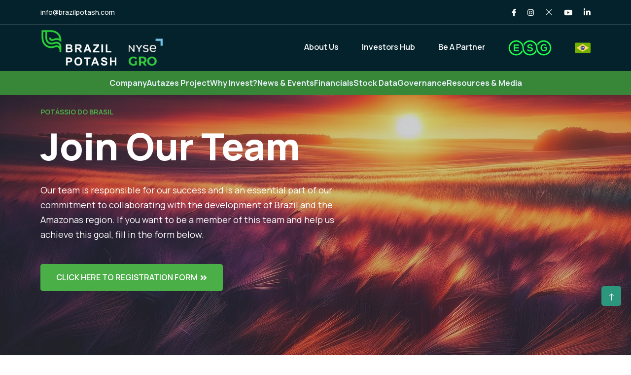

--- FILE ---
content_type: text/html; charset=UTF-8
request_url: https://brazilpotash.com/work-with-us/
body_size: 26195
content:
<!doctype html>
<html lang="en-US">
<head>
	<meta charset="UTF-8">
	<meta name="viewport" content="width=device-width, initial-scale=1">
	<link rel="profile" href="https://gmpg.org/xfn/11">
	<title>Work With Us &#8211; Brazil Potash</title>
<meta name='robots' content='max-image-preview:large' />
<link rel='dns-prefetch' href='//www.googletagmanager.com' />
<link rel='dns-prefetch' href='//use.fontawesome.com' />
<link rel='dns-prefetch' href='//fonts.googleapis.com' />
<link rel="alternate" type="application/rss+xml" title="Brazil Potash &raquo; Feed" href="https://brazilpotash.com/feed/" />
<link rel="alternate" type="application/rss+xml" title="Brazil Potash &raquo; Comments Feed" href="https://brazilpotash.com/comments/feed/" />
<link rel="alternate" title="oEmbed (JSON)" type="application/json+oembed" href="https://brazilpotash.com/wp-json/oembed/1.0/embed?url=https%3A%2F%2Fbrazilpotash.com%2Fwork-with-us%2F" />
<link rel="alternate" title="oEmbed (XML)" type="text/xml+oembed" href="https://brazilpotash.com/wp-json/oembed/1.0/embed?url=https%3A%2F%2Fbrazilpotash.com%2Fwork-with-us%2F&#038;format=xml" />
<style id='wp-img-auto-sizes-contain-inline-css'>
img:is([sizes=auto i],[sizes^="auto," i]){contain-intrinsic-size:3000px 1500px}
/*# sourceURL=wp-img-auto-sizes-contain-inline-css */
</style>
<link rel='stylesheet' id='sbi_styles-css' href='https://brazilpotash.com/wp-content/plugins/instagram-feed/css/sbi-styles.min.css?ver=6.8.0' media='all' />
<link rel='stylesheet' id='hfe-widgets-style-css' href='https://brazilpotash.com/wp-content/plugins/header-footer-elementor/inc/widgets-css/frontend.css?ver=2.4.7' media='all' />
<style id='wp-emoji-styles-inline-css'>

	img.wp-smiley, img.emoji {
		display: inline !important;
		border: none !important;
		box-shadow: none !important;
		height: 1em !important;
		width: 1em !important;
		margin: 0 0.07em !important;
		vertical-align: -0.1em !important;
		background: none !important;
		padding: 0 !important;
	}
/*# sourceURL=wp-emoji-styles-inline-css */
</style>
<style id='classic-theme-styles-inline-css'>
/*! This file is auto-generated */
.wp-block-button__link{color:#fff;background-color:#32373c;border-radius:9999px;box-shadow:none;text-decoration:none;padding:calc(.667em + 2px) calc(1.333em + 2px);font-size:1.125em}.wp-block-file__button{background:#32373c;color:#fff;text-decoration:none}
/*# sourceURL=/wp-includes/css/classic-themes.min.css */
</style>
<link rel='stylesheet' id='contact-form-7-css' href='https://brazilpotash.com/wp-content/plugins/contact-form-7/includes/css/styles.css?ver=6.0.5' media='all' />
<link rel='stylesheet' id='fa5-css' href='https://use.fontawesome.com/releases/v5.13.0/css/all.css?ver=5.13.0' media='all' />
<link rel='stylesheet' id='fa5-v4-shims-css' href='https://use.fontawesome.com/releases/v5.13.0/css/v4-shims.css?ver=5.13.0' media='all' />
<link rel='stylesheet' id='iconfont-css' href='https://brazilpotash.com/wp-content/plugins/ecofine-core/assets/css/iconfont.css?ver=1.0.9' media='all' />
<link rel='stylesheet' id='flaticon-css' href='https://brazilpotash.com/wp-content/plugins/ecofine-core/assets/css/flaticon.css?ver=1.0.9' media='all' />
<link rel='stylesheet' id='icofont-css' href='https://brazilpotash.com/wp-content/plugins/ecofine-core/assets/css/icofont.min.css?ver=1.0.9' media='all' />
<link rel='stylesheet' id='owl-css-css' href='https://brazilpotash.com/wp-content/plugins/ecofine-core/assets/css/owl.css?ver=1.0.9' media='all' />
<link rel='stylesheet' id='animate-min-css' href='https://brazilpotash.com/wp-content/plugins/ecofine-core/assets/css/animate-min.css?ver=1.0.9' media='all' />
<link rel='stylesheet' id='ecofinecore-custom-widgets-css' href='https://brazilpotash.com/wp-content/plugins/ecofine-core/assets/css/custom-widgets.css?ver=1.0.9' media='all' />
<link rel='stylesheet' id='esg-plugin-settings-css' href='https://brazilpotash.com/wp-content/plugins/essential-grid/public/assets/css/settings.css?ver=3.1.1' media='all' />
<link rel='stylesheet' id='tp-fontello-css' href='https://brazilpotash.com/wp-content/plugins/essential-grid/public/assets/font/fontello/css/fontello.css?ver=3.1.1' media='all' />
<link rel='stylesheet' id='tp-barlow-condensed-css' href='https://fonts.googleapis.com/css?family=Barlow+Condensed%3A100%2C200%2C300%2C400%2C500%2C600%2C700&#038;ver=6.9' media='all' />
<link rel='stylesheet' id='tp-source-code-pro-css' href='https://fonts.googleapis.com/css?family=Source+Code+Pro%3A300%2C400%2C500%2C600%2C700&#038;ver=6.9' media='all' />
<link rel='stylesheet' id='tp-raleway-css' href='https://fonts.googleapis.com/css?family=Raleway%3A100%2C200%2C300%2C400%2C500%2C600%2C700%2C800%2C900&#038;ver=6.9' media='all' />
<link rel='stylesheet' id='tp-montserrat-css' href='https://fonts.googleapis.com/css?family=Montserrat%3A100%2C200%2C300%2C400%2C500%2C600%2C700%2C800%2C900&#038;ver=6.9' media='all' />
<link rel='stylesheet' id='tp-cutivemono-css' href='https://fonts.googleapis.com/css?family=Cutive+Mono&#038;ver=6.9' media='all' />
<link rel='stylesheet' id='tp-abrilfatface-css' href='https://fonts.googleapis.com/css?family=Abril+Fatface&#038;ver=6.9' media='all' />
<style id='mib-style-inline-css'>

/* Mobile Investors Bar */
#mib-bar, #mib-drawer, #mib-drawer-backdrop{ display:none; }
@media (max-width: 480px){
  #mib-bar{
    position: sticky; top: 0;
    z-index: 1001;
    background: #1e6b2f;
    padding: 10px 14px;
    display:flex; align-items:center; gap:12px;
  }
  #mib-bar .mib-icon{
    width:44px; height:38px; border-radius:8px;
    display:flex; align-items:center; justify-content:center;
    background: #3aa553; color: #ffffff;
    font-size:20px; line-height:1;
  }
  #mib-bar .mib-label a{
    color: #ffffff; text-decoration:none;
    font-weight:800; font-size:18px; letter-spacing:.5px;
  }
  /* Drawer */
  #mib-drawer-backdrop{ position:fixed; inset:0; background:rgba(0,0,0,.4); display:none; z-index: 2000; }
  #mib-drawer{ display:block; position:fixed; left:-85%; top:0; width:85%; height:100%; background:#0e2a2e; color:#fff; z-index:2001; transition:left .25s ease; overflow:auto; padding:18px 16px; }
  #mib-drawer.open{ left:0; }
  #mib-drawer .mib-close{ background:transparent; color:#fff; border:0; font-size:28px; }
  #mib-drawer .menu, #mib-drawer ul{ list-style:none; margin:0; padding:0; }
  #mib-drawer a{ color:#fff; text-decoration:none; display:block; padding:12px 4px; font-size:18px; }
  #mib-drawer li.menu-item-has-children > a{ font-weight:700; }
  #mib-drawer li .sub-menu{ display:none; padding-left:10px; }
  #mib-drawer li.open > .sub-menu{ display:block; }
}

/*# sourceURL=mib-style-inline-css */
</style>
<style id='shm-inline-inline-css'>

		#shm-second-menu { position:sticky; top:0; z-index:998; background: #388637; }
		#shm-second-menu .shm-container { max-width:1200px;margin:0 auto;padding:8px 16px; }
		#shm-second-menu .shm-menu { display:flex;align-items:center;justify-content:center;gap:28px;list-style:none;margin:0;padding:0; }
		#shm-second-menu .shm-menu > li > a{ color: #e6f0fa; text-decoration:none; padding:10px 0; display:inline-block; font-weight: 700; }
		#shm-second-menu .shm-menu > li:hover > a{ color: #03222b; }
		#shm-second-menu .shm-menu li { position:relative; }
		#shm-second-menu .shm-menu .sub-menu { display:none; position:absolute; left:0; top:100%; min-width:220px; background: #388637; padding:8px 0; margin:0; list-style:none; }
		#shm-second-menu .shm-menu li:hover > .sub-menu { display:block; }
		#shm-second-menu .shm-menu .sub-menu > li > a { display:block; position:relative; padding: 20px 12px; font-size:16px; font-weight:800; text-transform:none; line-height:1.2; color: #e6f0fa; text-decoration:none; }
		#shm-second-menu .shm-menu .sub-menu > li > a:hover { color: #03222b; }
		#shm-second-menu-sticky { position:fixed; left:0; right:0; top: var(--shm-sticky-top, 0px); z-index: 998; background: #388637; display:none; }
		#shm-second-menu-sticky .shm-container { max-width:1200px;margin:0 auto;padding:8px 16px; }
		#shm-second-menu-sticky .shm-menu { display:flex;align-items:center;justify-content:center;gap:28px;list-style:none;margin:0;padding:0; }
		#shm-second-menu-sticky .shm-menu > li > a{ color: #e6f0fa; text-decoration:none; padding:10px 0; display:inline-block; font-weight: 700; }
		#shm-second-menu-sticky .shm-menu > li:hover > a{ color: #03222b; }
		#shm-second-menu-sticky .shm-menu li { position:relative; }
		#shm-second-menu-sticky .shm-menu .sub-menu { display:none; position:absolute; left:0; top:100%; min-width:220px; background: #388637; padding:8px 0; margin:0; list-style:none; }
		#shm-second-menu-sticky .shm-menu .sub-menu > li > a { display:block; position:relative; padding: 20px 12px; font-size:16px; font-weight:800; text-transform:none; line-height:1.2; color: #e6f0fa; text-decoration:none; }
		#shm-second-menu-sticky .shm-menu .sub-menu > li > a:hover { color: #03222b; }
		#shm-second-menu .shm-toggle,
		#shm-second-menu-sticky .shm-toggle { display:none; cursor:pointer; background:transparent; border:0; width:48px; height:40px; margin:0 auto 6px auto; }
		#shm-second-menu .shm-toggle .bar,
		#shm-second-menu-sticky .shm-toggle .bar { display:block; width:28px; height:2px; margin:6px auto; background: #e6f0fa; }
		#shm-second-menu .shm-toggle:focus,
		#shm-second-menu-sticky .shm-toggle:focus { outline:2px solid #e6f0fa; outline-offset:2px; }
		@media (max-width: 480px) {
			#shm-second-menu .shm-menu,
			#shm-second-menu-sticky .shm-menu { display:none; flex-direction:column; gap:12px; }
			#shm-second-menu .shm-menu .sub-menu,
			#shm-second-menu-sticky .shm-menu .sub-menu { position:static; padding:0; }
			#shm-second-menu .shm-menu .menu-item-has-children > a,
			#shm-second-menu-sticky .shm-menu .menu-item-has-children > a { padding-right:24px; }
			#shm-second-menu .shm-menu .menu-item-has-children.open > .sub-menu,
			#shm-second-menu-sticky .shm-menu .menu-item-has-children.open > .sub-menu { display:block; }
			#shm-second-menu .shm-toggle,
			#shm-second-menu-sticky .shm-toggle { display:block; }
			#shm-second-menu.nav-open .shm-menu,
			#shm-second-menu-sticky.nav-open .shm-menu { display:flex; }
		}
		
/*# sourceURL=shm-inline-inline-css */
</style>
<style id='shm-v163-inline-inline-css'>

#sticky-menu, .menu-area, .main-menu, .main-menu .sub-menu { z-index: 1000; position: relative; }
#shm-second-menu, .second-header-menu { z-index: 500; position: relative; }
#shm-second-menu-sticky { z-index: 900; position: fixed; top: var(--shm-sticky-top, 0px); left:0; right:0; display:none; }
#shm-second-menu, #shm-second-menu-sticky, .second-header-menu { overflow: visible; }
#shm-second-menu .sub-menu, #shm-second-menu-sticky .sub-menu, .second-header-menu .sub-menu {
    display:none; position:absolute; left:0; top:100%;
    min-width:220px; white-space:nowrap; background: inherit;
}
#shm-second-menu li:hover > .sub-menu,
#shm-second-menu-sticky li:hover > .sub-menu,
.second-header-menu li:hover > .sub-menu { display:block; }
@media (max-width: 992px){
    #shm-second-menu .sub-menu, #shm-second-menu-sticky .sub-menu, .second-header-menu .sub-menu {
        position: static; white-space: normal;
    }
}

/*# sourceURL=shm-v163-inline-inline-css */
</style>
<link rel='stylesheet' id='dashicons-css' href='https://brazilpotash.com/wp-includes/css/dashicons.min.css?ver=6.9' media='all' />
<link rel='stylesheet' id='wpmm_fontawesome_css-css' href='https://brazilpotash.com/wp-content/plugins/wp-megamenu/assets/font-awesome-4.7.0/css/font-awesome.min.css?ver=4.7.0' media='all' />
<link rel='stylesheet' id='wpmm_icofont_css-css' href='https://brazilpotash.com/wp-content/plugins/wp-megamenu/assets/icofont/icofont.min.css?ver=1.0.1' media='all' />
<link rel='stylesheet' id='wpmm_css-css' href='https://brazilpotash.com/wp-content/plugins/wp-megamenu/assets/css/wpmm.css?ver=1.4.2' media='all' />
<link rel='stylesheet' id='featuresbox_css-css' href='https://brazilpotash.com/wp-content/plugins/wp-megamenu/addons/wpmm-featuresbox/wpmm-featuresbox.css?ver=1' media='all' />
<link rel='stylesheet' id='postgrid_css-css' href='https://brazilpotash.com/wp-content/plugins/wp-megamenu/addons/wpmm-gridpost/wpmm-gridpost.css?ver=1' media='all' />
<link rel='stylesheet' id='mc4wp-form-basic-css' href='https://brazilpotash.com/wp-content/plugins/mailchimp-for-wp/assets/css/form-basic.css?ver=4.10.2' media='all' />
<link rel='stylesheet' id='hfe-style-css' href='https://brazilpotash.com/wp-content/plugins/header-footer-elementor/assets/css/header-footer-elementor.css?ver=2.4.7' media='all' />
<link rel='stylesheet' id='elementor-frontend-css' href='https://brazilpotash.com/wp-content/plugins/elementor/assets/css/frontend-lite.min.css?ver=3.21.4' media='all' />
<link rel='stylesheet' id='swiper-css' href='https://brazilpotash.com/wp-content/plugins/elementor/assets/lib/swiper/v8/css/swiper.min.css?ver=8.4.5' media='all' />
<link rel='stylesheet' id='elementor-post-8-css' href='https://brazilpotash.com/wp-content/uploads/elementor/css/post-8.css?ver=1727117344' media='all' />
<link rel='stylesheet' id='elementor-pro-css' href='https://brazilpotash.com/wp-content/plugins/elementor-pro/assets/css/frontend-lite.min.css?ver=3.18.3' media='all' />
<link rel='stylesheet' id='sbistyles-css' href='https://brazilpotash.com/wp-content/plugins/instagram-feed/css/sbi-styles.min.css?ver=6.8.0' media='all' />
<link rel='stylesheet' id='font-awesome-5-all-css' href='https://brazilpotash.com/wp-content/plugins/elementor/assets/lib/font-awesome/css/all.min.css?ver=3.21.4' media='all' />
<link rel='stylesheet' id='font-awesome-4-shim-css' href='https://brazilpotash.com/wp-content/plugins/elementor/assets/lib/font-awesome/css/v4-shims.min.css?ver=3.21.4' media='all' />
<link rel='stylesheet' id='elementor-global-css' href='https://brazilpotash.com/wp-content/uploads/elementor/css/global.css?ver=1727117371' media='all' />
<link rel='stylesheet' id='elementor-post-8475-css' href='https://brazilpotash.com/wp-content/uploads/elementor/css/post-8475.css?ver=1727120838' media='all' />
<link rel='stylesheet' id='parent-style-css' href='https://brazilpotash.com/wp-content/themes/ecofine/style.css?ver=6.9' media='all' />
<link rel='stylesheet' id='child-style-css' href='https://brazilpotash.com/wp-content/themes/ecofine-child/style.css?ver=6.9' media='all' />
<link rel='stylesheet' id='bootstrap-css' href='https://brazilpotash.com/wp-content/themes/ecofine/assets/bootstrap/bootstrap-min.css?ver=1.0.0' media='all' />
<link rel='stylesheet' id='bootstrap-icons-css' href='https://brazilpotash.com/wp-content/themes/ecofine/assets/bootstrap/bootstrap-icons.css?ver=1.0.0' media='all' />
<link rel='stylesheet' id='magnific-popup-css' href='https://brazilpotash.com/wp-content/themes/ecofine/assets/popup/magnific-popup.css?ver=1.0.0' media='all' />
<link rel='stylesheet' id='slick-css' href='https://brazilpotash.com/wp-content/themes/ecofine/assets/slick/slick.css?ver=1.0.0' media='all' />
<link rel='stylesheet' id='ecofine-typography-css' href='https://brazilpotash.com/wp-content/themes/ecofine/assets/css/typography.css?ver=1.0.0' media='all' />
<link rel='stylesheet' id='fontawesome-all-css' href='https://brazilpotash.com/wp-content/themes/ecofine/assets/css/fontawesome-all.css?ver=1.0.0' media='all' />
<link rel='stylesheet' id='animation-css' href='https://brazilpotash.com/wp-content/themes/ecofine/assets/css/animation.css?ver=1.0.0' media='all' />
<link rel='stylesheet' id='ecofine-theme-css' href='https://brazilpotash.com/wp-content/themes/ecofine/assets/css/theme.css?ver=1.0.0' media='all' />
<link rel='stylesheet' id='ecofine-style-css' href='https://brazilpotash.com/wp-content/themes/ecofine-child/style.css?ver=1.0.0' media='all' />
<link rel='stylesheet' id='ecofine-inline-css' href='https://brazilpotash.com/wp-content/themes/ecofine/assets/css/inline-style.css?ver=1.0.0' media='all' />
<link rel='stylesheet' id='dflip-style-css' href='https://brazilpotash.com/wp-content/plugins/3d-flipbook-dflip-lite/assets/css/dflip.min.css?ver=2.3.57' media='all' />
<link rel='stylesheet' id='ecofine-el-template-front-css' href='https://brazilpotash.com/wp-content/plugins/ecofine-core/inc/elementor-template-library/templates/assets/css/template-frontend.min.css?ver=1.0.0' media='all' />
<link rel='stylesheet' id='elementor-post-6728-css' href='https://brazilpotash.com/wp-content/uploads/elementor/css/post-6728.css?ver=1742571108' media='all' />
<link rel='stylesheet' id='hfe-elementor-icons-css' href='https://brazilpotash.com/wp-content/plugins/elementor/assets/lib/eicons/css/elementor-icons.min.css?ver=5.34.0' media='all' />
<link rel='stylesheet' id='hfe-icons-list-css' href='https://brazilpotash.com/wp-content/plugins/elementor/assets/css/widget-icon-list.min.css?ver=3.24.3' media='all' />
<link rel='stylesheet' id='hfe-social-icons-css' href='https://brazilpotash.com/wp-content/plugins/elementor/assets/css/widget-social-icons.min.css?ver=3.24.0' media='all' />
<link rel='stylesheet' id='hfe-social-share-icons-brands-css' href='https://brazilpotash.com/wp-content/plugins/elementor/assets/lib/font-awesome/css/brands.css?ver=5.15.3' media='all' />
<link rel='stylesheet' id='hfe-social-share-icons-fontawesome-css' href='https://brazilpotash.com/wp-content/plugins/elementor/assets/lib/font-awesome/css/fontawesome.css?ver=5.15.3' media='all' />
<link rel='stylesheet' id='hfe-nav-menu-icons-css' href='https://brazilpotash.com/wp-content/plugins/elementor/assets/lib/font-awesome/css/solid.css?ver=5.15.3' media='all' />
<link rel='stylesheet' id='hfe-widget-blockquote-css' href='https://brazilpotash.com/wp-content/plugins/elementor-pro/assets/css/widget-blockquote.min.css?ver=3.25.0' media='all' />
<link rel='stylesheet' id='hfe-mega-menu-css' href='https://brazilpotash.com/wp-content/plugins/elementor-pro/assets/css/widget-mega-menu.min.css?ver=3.26.2' media='all' />
<link rel='stylesheet' id='hfe-nav-menu-widget-css' href='https://brazilpotash.com/wp-content/plugins/elementor-pro/assets/css/widget-nav-menu.min.css?ver=3.26.0' media='all' />
<link rel='stylesheet' id='csf-google-web-fonts-css' href='//fonts.googleapis.com/css?family=Manrope:400,300,500,600,700,800&#038;display=swap' media='all' />
<style id='shm_v164_inline-inline-css'>

/* SHM v1.6.4 colors */
#shm-second-menu, .second-header-menu { background: #388637; }
#shm-second-menu .shm-menu > li > a, .second-header-menu .menu > li > a { color: #e6f0fa; }
#shm-second-menu .shm-menu > li:hover > a, .second-header-menu .menu > li:hover > a { color: #03222b; }
#shm-second-menu .shm-menu > li:hover, .second-header-menu .menu > li:hover { background: transparent; }

#shm-second-menu .shm-menu .sub-menu { background: #388637; }
#shm-second-menu .shm-menu .sub-menu > li > a { color: #e6f0fa; }
#shm-second-menu .shm-menu .sub-menu > li > a:hover { color: #03222b; background: rgba(255,255,255,.08); }

/* Sticky clone mirrors the same colors */
#shm-second-menu-sticky { background: #388637; }
#shm-second-menu-sticky .shm-menu > li > a { color: #e6f0fa; }
#shm-second-menu-sticky .shm-menu > li:hover > a { color: #03222b; }
#shm-second-menu-sticky .shm-menu > li:hover { background: transparent; }
#shm-second-menu-sticky .shm-menu .sub-menu { background: #388637; }
#shm-second-menu-sticky .shm-menu .sub-menu > li > a { color: #e6f0fa; }
#shm-second-menu-sticky .shm-menu .sub-menu > li > a:hover { color: #03222b; background: rgba(255,255,255,.08); }

/*# sourceURL=shm_v164_inline-inline-css */
</style>
<link rel='stylesheet' id='eael-general-css' href='https://brazilpotash.com/wp-content/plugins/essential-addons-for-elementor-lite/assets/front-end/css/view/general.min.css?ver=5.9.18' media='all' />
<link rel='stylesheet' id='open-sans-css' href='https://fonts.googleapis.com/css?family=Open+Sans%3A300italic%2C400italic%2C600italic%2C300%2C400%2C600&#038;subset=latin%2Clatin-ext&#038;display=fallback&#038;ver=6.9' media='all' />
<link rel='stylesheet' id='poppins-css' href='//fonts.googleapis.com/css?family=Poppins%3A100%2C100italic%2C200%2C200italic%2C300%2C300italic%2Cregular%2Citalic%2C500%2C500italic%2C600%2C600italic%2C700%2C700italic%2C800%2C800italic%2C900%2C900italic&#038;ver=1.4.2' media='all' />
<link rel='stylesheet' id='donate-multi-styles-css' href='https://brazilpotash.com/wp-content/themes/ecofine/assets/css/donate-multi-styles.css?ver=6.9' media='all' />
<script src="https://brazilpotash.com/wp-includes/js/jquery/jquery.min.js?ver=3.7.1" id="jquery-core-js"></script>
<script src="https://brazilpotash.com/wp-includes/js/jquery/jquery-migrate.min.js?ver=3.4.1" id="jquery-migrate-js"></script>
<script id="jquery-js-after">
!function($){"use strict";$(document).ready(function(){$(this).scrollTop()>100&&$(".hfe-scroll-to-top-wrap").removeClass("hfe-scroll-to-top-hide"),$(window).scroll(function(){$(this).scrollTop()<100?$(".hfe-scroll-to-top-wrap").fadeOut(300):$(".hfe-scroll-to-top-wrap").fadeIn(300)}),$(".hfe-scroll-to-top-wrap").on("click",function(){$("html, body").animate({scrollTop:0},300);return!1})})}(jQuery);
!function($){'use strict';$(document).ready(function(){var bar=$('.hfe-reading-progress-bar');if(!bar.length)return;$(window).on('scroll',function(){var s=$(window).scrollTop(),d=$(document).height()-$(window).height(),p=d? s/d*100:0;bar.css('width',p+'%')});});}(jQuery);
//# sourceURL=jquery-js-after
</script>
<script src="https://brazilpotash.com/wp-content/plugins/wp-megamenu/addons/wpmm-featuresbox/wpmm-featuresbox.js?ver=1" id="featuresbox-style-js"></script>
<script id="postgrid-style-js-extra">
var postgrid_ajax_load = {"ajax_url":"https://brazilpotash.com/wp-admin/admin-ajax.php","redirecturl":"https://brazilpotash.com/"};
//# sourceURL=postgrid-style-js-extra
</script>
<script src="https://brazilpotash.com/wp-content/plugins/wp-megamenu/addons/wpmm-gridpost/wpmm-gridpost.js?ver=1" id="postgrid-style-js"></script>
<script src="https://brazilpotash.com/wp-content/plugins/elementor/assets/lib/font-awesome/js/v4-shims.min.js?ver=3.21.4" id="font-awesome-4-shim-js"></script>

<!-- Google tag (gtag.js) snippet added by Site Kit -->

<!-- Google Analytics snippet added by Site Kit -->
<script src="https://www.googletagmanager.com/gtag/js?id=GT-T9WWRCK" id="google_gtagjs-js" async></script>
<script id="google_gtagjs-js-after">
window.dataLayer = window.dataLayer || [];function gtag(){dataLayer.push(arguments);}
gtag("set","linker",{"domains":["brazilpotash.com"]});
gtag("js", new Date());
gtag("set", "developer_id.dZTNiMT", true);
gtag("config", "GT-T9WWRCK");
//# sourceURL=google_gtagjs-js-after
</script>

<!-- End Google tag (gtag.js) snippet added by Site Kit -->
<link rel="https://api.w.org/" href="https://brazilpotash.com/wp-json/" /><link rel="alternate" title="JSON" type="application/json" href="https://brazilpotash.com/wp-json/wp/v2/pages/8475" /><link rel="EditURI" type="application/rsd+xml" title="RSD" href="https://brazilpotash.com/xmlrpc.php?rsd" />
<meta name="generator" content="WordPress 6.9" />
<link rel="canonical" href="https://brazilpotash.com/work-with-us/" />
<link rel='shortlink' href='https://brazilpotash.com/?p=8475' />
<meta name="generator" content="Site Kit by Google 1.149.1" /><style>.wp-megamenu-wrap &gt; ul.wp-megamenu &gt; li.wpmm_mega_menu &gt; .wpmm-strees-row-container 
                        &gt; ul.wp-megamenu-sub-menu { width: 100% !important;}.wp-megamenu &gt; li.wp-megamenu-item-5710.wpmm-item-fixed-width  &gt; ul.wp-megamenu-sub-menu { width: 100% !important;}.wpmm-nav-wrap ul.wp-megamenu&gt;li ul.wp-megamenu-sub-menu #wp-megamenu-item-5710&gt;a { }.wpmm-nav-wrap .wp-megamenu&gt;li&gt;ul.wp-megamenu-sub-menu li#wp-megamenu-item-5710&gt;a { }li#wp-megamenu-item-5710&gt; ul ul ul&gt; li { width: 100%; display: inline-block;} li#wp-megamenu-item-5710 a { }#wp-megamenu-item-5710&gt; .wp-megamenu-sub-menu { }.wp-megamenu-wrap &gt; ul.wp-megamenu &gt; li.wpmm_mega_menu &gt; .wpmm-strees-row-container 
                        &gt; ul.wp-megamenu-sub-menu { width: 100% !important;}.wp-megamenu &gt; li.wp-megamenu-item-5713.wpmm-item-fixed-width  &gt; ul.wp-megamenu-sub-menu { width: 100% !important;}.wpmm-nav-wrap ul.wp-megamenu&gt;li ul.wp-megamenu-sub-menu #wp-megamenu-item-5713&gt;a { }.wpmm-nav-wrap .wp-megamenu&gt;li&gt;ul.wp-megamenu-sub-menu li#wp-megamenu-item-5713&gt;a { }li#wp-megamenu-item-5713&gt; ul ul ul&gt; li { width: 100%; display: inline-block;} li#wp-megamenu-item-5713 a { }#wp-megamenu-item-5713&gt; .wp-megamenu-sub-menu { }.wp-megamenu-wrap &gt; ul.wp-megamenu &gt; li.wpmm_mega_menu &gt; .wpmm-strees-row-container 
                        &gt; ul.wp-megamenu-sub-menu { width: 100% !important;}.wp-megamenu &gt; li.wp-megamenu-item-5709.wpmm-item-fixed-width  &gt; ul.wp-megamenu-sub-menu { width: 100% !important;}.wpmm-nav-wrap ul.wp-megamenu&gt;li ul.wp-megamenu-sub-menu #wp-megamenu-item-5709&gt;a { }.wpmm-nav-wrap .wp-megamenu&gt;li&gt;ul.wp-megamenu-sub-menu li#wp-megamenu-item-5709&gt;a { }li#wp-megamenu-item-5709&gt; ul ul ul&gt; li { width: 100%; display: inline-block;} li#wp-megamenu-item-5709 a { }#wp-megamenu-item-5709&gt; .wp-megamenu-sub-menu { }.wp-megamenu-wrap &gt; ul.wp-megamenu &gt; li.wpmm_mega_menu &gt; .wpmm-strees-row-container 
                        &gt; ul.wp-megamenu-sub-menu { width: 100% !important;}.wp-megamenu &gt; li.wp-megamenu-item-5714.wpmm-item-fixed-width  &gt; ul.wp-megamenu-sub-menu { width: 100% !important;}.wpmm-nav-wrap ul.wp-megamenu&gt;li ul.wp-megamenu-sub-menu #wp-megamenu-item-5714&gt;a { }.wpmm-nav-wrap .wp-megamenu&gt;li&gt;ul.wp-megamenu-sub-menu li#wp-megamenu-item-5714&gt;a { }li#wp-megamenu-item-5714&gt; ul ul ul&gt; li { width: 100%; display: inline-block;} li#wp-megamenu-item-5714 a { }#wp-megamenu-item-5714&gt; .wp-megamenu-sub-menu { }.wp-megamenu-wrap &gt; ul.wp-megamenu &gt; li.wpmm_mega_menu &gt; .wpmm-strees-row-container 
                        &gt; ul.wp-megamenu-sub-menu { width: 100% !important;}.wp-megamenu &gt; li.wp-megamenu-item-5749.wpmm-item-fixed-width  &gt; ul.wp-megamenu-sub-menu { width: 100% !important;}.wpmm-nav-wrap ul.wp-megamenu&gt;li ul.wp-megamenu-sub-menu #wp-megamenu-item-5749&gt;a { }.wpmm-nav-wrap .wp-megamenu&gt;li&gt;ul.wp-megamenu-sub-menu li#wp-megamenu-item-5749&gt;a { }li#wp-megamenu-item-5749&gt; ul ul ul&gt; li { width: 100%; display: inline-block;} li#wp-megamenu-item-5749 a { }#wp-megamenu-item-5749&gt; .wp-megamenu-sub-menu { }.wp-megamenu-wrap &gt; ul.wp-megamenu &gt; li.wpmm_mega_menu &gt; .wpmm-strees-row-container 
                        &gt; ul.wp-megamenu-sub-menu { width: 100% !important;}.wp-megamenu &gt; li.wp-megamenu-item-9659.wpmm-item-fixed-width  &gt; ul.wp-megamenu-sub-menu { width: 100% !important;}.wpmm-nav-wrap ul.wp-megamenu&gt;li ul.wp-megamenu-sub-menu #wp-megamenu-item-9659&gt;a { }.wpmm-nav-wrap .wp-megamenu&gt;li&gt;ul.wp-megamenu-sub-menu li#wp-megamenu-item-9659&gt;a { }li#wp-megamenu-item-9659&gt; ul ul ul&gt; li { width: 100%; display: inline-block;} li#wp-megamenu-item-9659 a { }#wp-megamenu-item-9659&gt; .wp-megamenu-sub-menu { }.wp-megamenu-wrap &gt; ul.wp-megamenu &gt; li.wpmm_mega_menu &gt; .wpmm-strees-row-container 
                        &gt; ul.wp-megamenu-sub-menu { width: 100% !important;}.wp-megamenu &gt; li.wp-megamenu-item-9770.wpmm-item-fixed-width  &gt; ul.wp-megamenu-sub-menu { width: 100% !important;}.wpmm-nav-wrap ul.wp-megamenu&gt;li ul.wp-megamenu-sub-menu #wp-megamenu-item-9770&gt;a { }.wpmm-nav-wrap .wp-megamenu&gt;li&gt;ul.wp-megamenu-sub-menu li#wp-megamenu-item-9770&gt;a { }li#wp-megamenu-item-9770&gt; ul ul ul&gt; li { width: 100%; display: inline-block;} li#wp-megamenu-item-9770 a { }#wp-megamenu-item-9770&gt; .wp-megamenu-sub-menu { }.wp-megamenu-wrap &gt; ul.wp-megamenu &gt; li.wpmm_mega_menu &gt; .wpmm-strees-row-container 
                        &gt; ul.wp-megamenu-sub-menu { width: 100% !important;}.wp-megamenu &gt; li.wp-megamenu-item-9773.wpmm-item-fixed-width  &gt; ul.wp-megamenu-sub-menu { width: 100% !important;}.wpmm-nav-wrap ul.wp-megamenu&gt;li ul.wp-megamenu-sub-menu #wp-megamenu-item-9773&gt;a { }.wpmm-nav-wrap .wp-megamenu&gt;li&gt;ul.wp-megamenu-sub-menu li#wp-megamenu-item-9773&gt;a { }li#wp-megamenu-item-9773&gt; ul ul ul&gt; li { width: 100%; display: inline-block;} li#wp-megamenu-item-9773 a { }#wp-megamenu-item-9773&gt; .wp-megamenu-sub-menu { }.wp-megamenu-wrap &gt; ul.wp-megamenu &gt; li.wpmm_mega_menu &gt; .wpmm-strees-row-container 
                        &gt; ul.wp-megamenu-sub-menu { width: 100% !important;}.wp-megamenu &gt; li.wp-megamenu-item-9774.wpmm-item-fixed-width  &gt; ul.wp-megamenu-sub-menu { width: 100% !important;}.wpmm-nav-wrap ul.wp-megamenu&gt;li ul.wp-megamenu-sub-menu #wp-megamenu-item-9774&gt;a { }.wpmm-nav-wrap .wp-megamenu&gt;li&gt;ul.wp-megamenu-sub-menu li#wp-megamenu-item-9774&gt;a { }li#wp-megamenu-item-9774&gt; ul ul ul&gt; li { width: 100%; display: inline-block;} li#wp-megamenu-item-9774 a { }#wp-megamenu-item-9774&gt; .wp-megamenu-sub-menu { }.wp-megamenu-wrap &gt; ul.wp-megamenu &gt; li.wpmm_mega_menu &gt; .wpmm-strees-row-container 
                        &gt; ul.wp-megamenu-sub-menu { width: 100% !important;}.wp-megamenu &gt; li.wp-megamenu-item-9775.wpmm-item-fixed-width  &gt; ul.wp-megamenu-sub-menu { width: 100% !important;}.wpmm-nav-wrap ul.wp-megamenu&gt;li ul.wp-megamenu-sub-menu #wp-megamenu-item-9775&gt;a { }.wpmm-nav-wrap .wp-megamenu&gt;li&gt;ul.wp-megamenu-sub-menu li#wp-megamenu-item-9775&gt;a { }li#wp-megamenu-item-9775&gt; ul ul ul&gt; li { width: 100%; display: inline-block;} li#wp-megamenu-item-9775 a { }#wp-megamenu-item-9775&gt; .wp-megamenu-sub-menu { }.wp-megamenu-wrap &gt; ul.wp-megamenu &gt; li.wpmm_mega_menu &gt; .wpmm-strees-row-container 
                        &gt; ul.wp-megamenu-sub-menu { width: 100% !important;}.wp-megamenu &gt; li.wp-megamenu-item-9779.wpmm-item-fixed-width  &gt; ul.wp-megamenu-sub-menu { width: 100% !important;}.wpmm-nav-wrap ul.wp-megamenu&gt;li ul.wp-megamenu-sub-menu #wp-megamenu-item-9779&gt;a { }.wpmm-nav-wrap .wp-megamenu&gt;li&gt;ul.wp-megamenu-sub-menu li#wp-megamenu-item-9779&gt;a { }li#wp-megamenu-item-9779&gt; ul ul ul&gt; li { width: 100%; display: inline-block;} li#wp-megamenu-item-9779 a { }#wp-megamenu-item-9779&gt; .wp-megamenu-sub-menu { }.wp-megamenu-wrap &gt; ul.wp-megamenu &gt; li.wpmm_mega_menu &gt; .wpmm-strees-row-container 
                        &gt; ul.wp-megamenu-sub-menu { width: 100% !important;}.wp-megamenu &gt; li.wp-megamenu-item-9782.wpmm-item-fixed-width  &gt; ul.wp-megamenu-sub-menu { width: 100% !important;}.wpmm-nav-wrap ul.wp-megamenu&gt;li ul.wp-megamenu-sub-menu #wp-megamenu-item-9782&gt;a { }.wpmm-nav-wrap .wp-megamenu&gt;li&gt;ul.wp-megamenu-sub-menu li#wp-megamenu-item-9782&gt;a { }li#wp-megamenu-item-9782&gt; ul ul ul&gt; li { width: 100%; display: inline-block;} li#wp-megamenu-item-9782 a { }#wp-megamenu-item-9782&gt; .wp-megamenu-sub-menu { }.wp-megamenu-wrap &gt; ul.wp-megamenu &gt; li.wpmm_mega_menu &gt; .wpmm-strees-row-container 
                        &gt; ul.wp-megamenu-sub-menu { width: 100% !important;}.wp-megamenu &gt; li.wp-megamenu-item-9785.wpmm-item-fixed-width  &gt; ul.wp-megamenu-sub-menu { width: 100% !important;}.wpmm-nav-wrap ul.wp-megamenu&gt;li ul.wp-megamenu-sub-menu #wp-megamenu-item-9785&gt;a { }.wpmm-nav-wrap .wp-megamenu&gt;li&gt;ul.wp-megamenu-sub-menu li#wp-megamenu-item-9785&gt;a { }li#wp-megamenu-item-9785&gt; ul ul ul&gt; li { width: 100%; display: inline-block;} li#wp-megamenu-item-9785 a { }#wp-megamenu-item-9785&gt; .wp-megamenu-sub-menu { }.wp-megamenu-wrap &gt; ul.wp-megamenu &gt; li.wpmm_mega_menu &gt; .wpmm-strees-row-container 
                        &gt; ul.wp-megamenu-sub-menu { width: 100% !important;}.wp-megamenu &gt; li.wp-megamenu-item-9790.wpmm-item-fixed-width  &gt; ul.wp-megamenu-sub-menu { width: 100% !important;}.wpmm-nav-wrap ul.wp-megamenu&gt;li ul.wp-megamenu-sub-menu #wp-megamenu-item-9790&gt;a { }.wpmm-nav-wrap .wp-megamenu&gt;li&gt;ul.wp-megamenu-sub-menu li#wp-megamenu-item-9790&gt;a { }li#wp-megamenu-item-9790&gt; ul ul ul&gt; li { width: 100%; display: inline-block;} li#wp-megamenu-item-9790 a { }#wp-megamenu-item-9790&gt; .wp-megamenu-sub-menu { }</style><style></style><meta name="generator" content="Elementor 3.21.4; features: e_optimized_assets_loading, e_optimized_css_loading, e_font_icon_svg, additional_custom_breakpoints; settings: css_print_method-external, google_font-disabled, font_display-swap">
<style type="text/css">body{font-family:"Manrope";font-weight:normal;font-size:16px;}h1{font-family:"Manrope";font-weight:700;}h2{font-family:"Manrope";font-weight:700;}h3{font-family:"Manrope";font-weight:700;}h4{font-family:"Manrope";color:#ffffff;font-weight:700;}h5{font-family:"Manrope";font-weight:700;}h6{font-family:"Manrope";font-weight:700;}.ot-menu-wrapper .mobile-logo{background-color:#001821;}.header-four .sticky-wrapper.sticky .menu-area{background-color:#03222b!important;}.header-four .header-logo img{width:250px;}.header-four .main-menu > ul > li > a{color:#ffffff;}.breadcroumb-area{background-position:center center;background-repeat:no-repeat;background-size:cover;}.bre-sub span a span{color:#a1d682;}.tp-related-portfolio-wrapper{margin-top:0px;margin-bottom:170px;}.site-footer.footer-two{background-image:url(https://wptf.themepul.co/ecofine/wp-content/uploads/2023/04/iuiouyftdrter72.svg);}.site-footer.footer-one .copyright-area .site-info a{color:#002300!important;}.site-footer.footer-one .copyright-area .site-info a:hover{color:#225900!important;}.breadcroumb-area{background-repeat:no-repeat;}</style><link rel="icon" href="https://brazilpotash.com/wp-content/uploads/2022/09/favicon-100x100.png" sizes="32x32" />
<link rel="icon" href="https://brazilpotash.com/wp-content/uploads/2022/09/favicon.png" sizes="192x192" />
<link rel="apple-touch-icon" href="https://brazilpotash.com/wp-content/uploads/2022/09/favicon.png" />
<meta name="msapplication-TileImage" content="https://brazilpotash.com/wp-content/uploads/2022/09/favicon.png" />
		<style id="wp-custom-css">
			.social-icons ul li a:hover {
    background: var(--color-secondary);
    color: #4baf47;
}

element.style {
    display: block;
    border: none;
    position: fixed;
    inset: auto 40px 125px auto;
    width: 362px;
    height: 94px;
    opacity: 1;
    color-scheme: none;
    background: none transparent !important;
    margin: 0px;
    max-height: 100%;
    max-width: 100vw;
    transform: translateY(0px);
    transition: none 0s ease 0s !important;
    visibility: visible;
    z-index: 999999999 !important;
    border-radius: 47px 30px 47px 47px;
}

.header-four .sticky .main-menu>ul>li>a {
    color: #ffffff;
}

.news-five-content .post-info {
    margin-bottom: 7px;
    padding-left: 0;
    display: none;
}

.eco-slider-wrapper .slick-dots li.slick-active button {
    background: var(--white-color);
    display: none;
}

.to-top {
    width: 40px;
    height: 40px;
    position: fixed;
    right: 20px;
    background: rgb(44 151 125);
    bottom: 100px;
    text-align: center;
    color: #fff;
    font-size: 16px;
    padding: 8px;
    cursor: pointer;
    border-radius: 5px;
    transition: .4s;
}
*, ::after, ::before {
    box-sizing: border-box;
}



.header-four .header-top-bar {
    background-color: #03222b;
    padding: 10px 0;
    position: relative;
    border-bottom: 1px solid rgba(255, 255, 255, 0.15);
}

.header-four .menu-area {
    background-color: #03222b;
}

.page-builder-not-used .content-area {
    margin: 190px 0;
}

div.wpforms-container-full .wpforms-form .wpforms-field-divider h3 {
    color: #4CAF50;
    padding-top: var(--wpforms-field-size-input-spacing);
    font-size: calc( 1.5 * var(--wpforms-label-size-font-size));
    font-weight: bold;
}

.slider-two-image:after {
    content: '';
    position: absolute;
    width: 95%;
    height: 95%;
    left: 0;
    bottom: 0;
    border: 3px solid var(--white-color);
    transform: rotate(45deg);
    animation: rotate;
    border-radius: 30px;
    animation: sliderShape 400s linear infinite;
}

.slider-two-image:before {
    content: '';
    position: absolute;
    width: 95%;
    height: 95%;
    left: 0;
    bottom: 0;
    border: 3px solid var(--theme-color);
    transform: rotate(-45deg);
    animation: rotate;
    border-radius: 30px;
    animation: sliderShape2 400s linear infinite;
    z-index: -1;
}

.elementor-6728 .elementor-element.elementor-element-57db83d0 img {
    width: 80%;
}

#sticky-menu, .menu-area, .main-menu, .main-menu .sub-menu {
    z-index: 50;
    position: relative;
}

#shm-second-menu, .second-header-menu {
    z-index: 1;
    position: relative;
}

@media (max-width: 480px) {
    #mib-drawer {
        display: block;
        position: fixed;
        left: -85%;
        top: 150px;
        width: 85%;
        height: 100%;
        background: #0e2a2e;
        color: #fff;
        z-index: 1000000000;
        transition: left .25s ease;
        overflow: auto;
        padding: 18px 16px;
    }		</style>
		<style id='global-styles-inline-css'>
:root{--wp--preset--aspect-ratio--square: 1;--wp--preset--aspect-ratio--4-3: 4/3;--wp--preset--aspect-ratio--3-4: 3/4;--wp--preset--aspect-ratio--3-2: 3/2;--wp--preset--aspect-ratio--2-3: 2/3;--wp--preset--aspect-ratio--16-9: 16/9;--wp--preset--aspect-ratio--9-16: 9/16;--wp--preset--color--black: #000000;--wp--preset--color--cyan-bluish-gray: #abb8c3;--wp--preset--color--white: #ffffff;--wp--preset--color--pale-pink: #f78da7;--wp--preset--color--vivid-red: #cf2e2e;--wp--preset--color--luminous-vivid-orange: #ff6900;--wp--preset--color--luminous-vivid-amber: #fcb900;--wp--preset--color--light-green-cyan: #7bdcb5;--wp--preset--color--vivid-green-cyan: #00d084;--wp--preset--color--pale-cyan-blue: #8ed1fc;--wp--preset--color--vivid-cyan-blue: #0693e3;--wp--preset--color--vivid-purple: #9b51e0;--wp--preset--color--medium-black: #131923;--wp--preset--color--light-green: #00fcfa;--wp--preset--color--deep-blue: #003796;--wp--preset--color--light-yellow: #ffe34c;--wp--preset--gradient--vivid-cyan-blue-to-vivid-purple: linear-gradient(135deg,rgb(6,147,227) 0%,rgb(155,81,224) 100%);--wp--preset--gradient--light-green-cyan-to-vivid-green-cyan: linear-gradient(135deg,rgb(122,220,180) 0%,rgb(0,208,130) 100%);--wp--preset--gradient--luminous-vivid-amber-to-luminous-vivid-orange: linear-gradient(135deg,rgb(252,185,0) 0%,rgb(255,105,0) 100%);--wp--preset--gradient--luminous-vivid-orange-to-vivid-red: linear-gradient(135deg,rgb(255,105,0) 0%,rgb(207,46,46) 100%);--wp--preset--gradient--very-light-gray-to-cyan-bluish-gray: linear-gradient(135deg,rgb(238,238,238) 0%,rgb(169,184,195) 100%);--wp--preset--gradient--cool-to-warm-spectrum: linear-gradient(135deg,rgb(74,234,220) 0%,rgb(151,120,209) 20%,rgb(207,42,186) 40%,rgb(238,44,130) 60%,rgb(251,105,98) 80%,rgb(254,248,76) 100%);--wp--preset--gradient--blush-light-purple: linear-gradient(135deg,rgb(255,206,236) 0%,rgb(152,150,240) 100%);--wp--preset--gradient--blush-bordeaux: linear-gradient(135deg,rgb(254,205,165) 0%,rgb(254,45,45) 50%,rgb(107,0,62) 100%);--wp--preset--gradient--luminous-dusk: linear-gradient(135deg,rgb(255,203,112) 0%,rgb(199,81,192) 50%,rgb(65,88,208) 100%);--wp--preset--gradient--pale-ocean: linear-gradient(135deg,rgb(255,245,203) 0%,rgb(182,227,212) 50%,rgb(51,167,181) 100%);--wp--preset--gradient--electric-grass: linear-gradient(135deg,rgb(202,248,128) 0%,rgb(113,206,126) 100%);--wp--preset--gradient--midnight: linear-gradient(135deg,rgb(2,3,129) 0%,rgb(40,116,252) 100%);--wp--preset--font-size--small: 13px;--wp--preset--font-size--medium: 20px;--wp--preset--font-size--large: 36px;--wp--preset--font-size--x-large: 42px;--wp--preset--spacing--20: 0.44rem;--wp--preset--spacing--30: 0.67rem;--wp--preset--spacing--40: 1rem;--wp--preset--spacing--50: 1.5rem;--wp--preset--spacing--60: 2.25rem;--wp--preset--spacing--70: 3.38rem;--wp--preset--spacing--80: 5.06rem;--wp--preset--shadow--natural: 6px 6px 9px rgba(0, 0, 0, 0.2);--wp--preset--shadow--deep: 12px 12px 50px rgba(0, 0, 0, 0.4);--wp--preset--shadow--sharp: 6px 6px 0px rgba(0, 0, 0, 0.2);--wp--preset--shadow--outlined: 6px 6px 0px -3px rgb(255, 255, 255), 6px 6px rgb(0, 0, 0);--wp--preset--shadow--crisp: 6px 6px 0px rgb(0, 0, 0);}:where(.is-layout-flex){gap: 0.5em;}:where(.is-layout-grid){gap: 0.5em;}body .is-layout-flex{display: flex;}.is-layout-flex{flex-wrap: wrap;align-items: center;}.is-layout-flex > :is(*, div){margin: 0;}body .is-layout-grid{display: grid;}.is-layout-grid > :is(*, div){margin: 0;}:where(.wp-block-columns.is-layout-flex){gap: 2em;}:where(.wp-block-columns.is-layout-grid){gap: 2em;}:where(.wp-block-post-template.is-layout-flex){gap: 1.25em;}:where(.wp-block-post-template.is-layout-grid){gap: 1.25em;}.has-black-color{color: var(--wp--preset--color--black) !important;}.has-cyan-bluish-gray-color{color: var(--wp--preset--color--cyan-bluish-gray) !important;}.has-white-color{color: var(--wp--preset--color--white) !important;}.has-pale-pink-color{color: var(--wp--preset--color--pale-pink) !important;}.has-vivid-red-color{color: var(--wp--preset--color--vivid-red) !important;}.has-luminous-vivid-orange-color{color: var(--wp--preset--color--luminous-vivid-orange) !important;}.has-luminous-vivid-amber-color{color: var(--wp--preset--color--luminous-vivid-amber) !important;}.has-light-green-cyan-color{color: var(--wp--preset--color--light-green-cyan) !important;}.has-vivid-green-cyan-color{color: var(--wp--preset--color--vivid-green-cyan) !important;}.has-pale-cyan-blue-color{color: var(--wp--preset--color--pale-cyan-blue) !important;}.has-vivid-cyan-blue-color{color: var(--wp--preset--color--vivid-cyan-blue) !important;}.has-vivid-purple-color{color: var(--wp--preset--color--vivid-purple) !important;}.has-black-background-color{background-color: var(--wp--preset--color--black) !important;}.has-cyan-bluish-gray-background-color{background-color: var(--wp--preset--color--cyan-bluish-gray) !important;}.has-white-background-color{background-color: var(--wp--preset--color--white) !important;}.has-pale-pink-background-color{background-color: var(--wp--preset--color--pale-pink) !important;}.has-vivid-red-background-color{background-color: var(--wp--preset--color--vivid-red) !important;}.has-luminous-vivid-orange-background-color{background-color: var(--wp--preset--color--luminous-vivid-orange) !important;}.has-luminous-vivid-amber-background-color{background-color: var(--wp--preset--color--luminous-vivid-amber) !important;}.has-light-green-cyan-background-color{background-color: var(--wp--preset--color--light-green-cyan) !important;}.has-vivid-green-cyan-background-color{background-color: var(--wp--preset--color--vivid-green-cyan) !important;}.has-pale-cyan-blue-background-color{background-color: var(--wp--preset--color--pale-cyan-blue) !important;}.has-vivid-cyan-blue-background-color{background-color: var(--wp--preset--color--vivid-cyan-blue) !important;}.has-vivid-purple-background-color{background-color: var(--wp--preset--color--vivid-purple) !important;}.has-black-border-color{border-color: var(--wp--preset--color--black) !important;}.has-cyan-bluish-gray-border-color{border-color: var(--wp--preset--color--cyan-bluish-gray) !important;}.has-white-border-color{border-color: var(--wp--preset--color--white) !important;}.has-pale-pink-border-color{border-color: var(--wp--preset--color--pale-pink) !important;}.has-vivid-red-border-color{border-color: var(--wp--preset--color--vivid-red) !important;}.has-luminous-vivid-orange-border-color{border-color: var(--wp--preset--color--luminous-vivid-orange) !important;}.has-luminous-vivid-amber-border-color{border-color: var(--wp--preset--color--luminous-vivid-amber) !important;}.has-light-green-cyan-border-color{border-color: var(--wp--preset--color--light-green-cyan) !important;}.has-vivid-green-cyan-border-color{border-color: var(--wp--preset--color--vivid-green-cyan) !important;}.has-pale-cyan-blue-border-color{border-color: var(--wp--preset--color--pale-cyan-blue) !important;}.has-vivid-cyan-blue-border-color{border-color: var(--wp--preset--color--vivid-cyan-blue) !important;}.has-vivid-purple-border-color{border-color: var(--wp--preset--color--vivid-purple) !important;}.has-vivid-cyan-blue-to-vivid-purple-gradient-background{background: var(--wp--preset--gradient--vivid-cyan-blue-to-vivid-purple) !important;}.has-light-green-cyan-to-vivid-green-cyan-gradient-background{background: var(--wp--preset--gradient--light-green-cyan-to-vivid-green-cyan) !important;}.has-luminous-vivid-amber-to-luminous-vivid-orange-gradient-background{background: var(--wp--preset--gradient--luminous-vivid-amber-to-luminous-vivid-orange) !important;}.has-luminous-vivid-orange-to-vivid-red-gradient-background{background: var(--wp--preset--gradient--luminous-vivid-orange-to-vivid-red) !important;}.has-very-light-gray-to-cyan-bluish-gray-gradient-background{background: var(--wp--preset--gradient--very-light-gray-to-cyan-bluish-gray) !important;}.has-cool-to-warm-spectrum-gradient-background{background: var(--wp--preset--gradient--cool-to-warm-spectrum) !important;}.has-blush-light-purple-gradient-background{background: var(--wp--preset--gradient--blush-light-purple) !important;}.has-blush-bordeaux-gradient-background{background: var(--wp--preset--gradient--blush-bordeaux) !important;}.has-luminous-dusk-gradient-background{background: var(--wp--preset--gradient--luminous-dusk) !important;}.has-pale-ocean-gradient-background{background: var(--wp--preset--gradient--pale-ocean) !important;}.has-electric-grass-gradient-background{background: var(--wp--preset--gradient--electric-grass) !important;}.has-midnight-gradient-background{background: var(--wp--preset--gradient--midnight) !important;}.has-small-font-size{font-size: var(--wp--preset--font-size--small) !important;}.has-medium-font-size{font-size: var(--wp--preset--font-size--medium) !important;}.has-large-font-size{font-size: var(--wp--preset--font-size--large) !important;}.has-x-large-font-size{font-size: var(--wp--preset--font-size--x-large) !important;}
/*# sourceURL=global-styles-inline-css */
</style>
</head>

<body class="wp-singular page-template page-template-template-home page-template-template-home-php page page-id-8475 wp-embed-responsive wp-theme-ecofine wp-child-theme-ecofine-child wp-megamenu ehf-template-ecofine ehf-stylesheet-ecofine-child ecofine-woo-deactivate page-builder-used elementor-default elementor-kit-8 elementor-page elementor-page-8475 elementor-page-6726 elementor-page-6722 elementor-page-6728">
<div id="page" class="site header-v-four">
    	<a class="skip-link screen-reader-text" href="#primary">Skip to content</a>

        <!--==============================
    Mobile Menu
  ============================== -->
  <div class="ot-menu-wrapper">
        <div class="ot-menu-area text-center">
            <button class="ot-menu-toggle"><i class="far fa-times"></i>	</button>
            <div class="mobile-logo">
										<a href="https://brazilpotash.com/">
							<img src="https://brazilpotash.com/wp-content/uploads/2024/01/logo-400x15y5.png" alt="Brazil Potash" title="">
						</a>
					            </div>
            <div class="ot-mobile-menu">
					<ul id="mainmenu" class=""><li id="menu-item-5713" class="menu-item menu-item-type-custom menu-item-object-custom menu-item-has-children menu-item-5713 no-mega "><a href="#">About Us</a>
<ul class="sub-menu">
	<li id="menu-item-7828" class="menu-item menu-item-type-post_type menu-item-object-page menu-item-7828"><a href="https://brazilpotash.com/who-we-are/">Who We Are</a></li>
	<li id="menu-item-7827" class="menu-item menu-item-type-post_type menu-item-object-page menu-item-7827"><a href="https://brazilpotash.com/what-we-do/">What We Do</a></li>
	<li id="menu-item-8008" class="menu-item menu-item-type-post_type menu-item-object-page menu-item-8008"><a href="https://brazilpotash.com/how-we-do-it/">How We Do it</a></li>
	<li id="menu-item-9588" class="menu-item menu-item-type-post_type menu-item-object-page menu-item-9588"><a href="https://brazilpotash.com/media/">Media</a></li>
</ul>
</li>
<li id="menu-item-5710" class="menu-item menu-item-type-custom menu-item-object-custom menu-item-has-children menu-item-5710 no-mega "><a href="https://ir.brazilpotash.com/">Investors Hub</a>
<ul class="sub-menu">
	<li id="menu-item-9528" class="menu-item menu-item-type-custom menu-item-object-custom menu-item-9528"><a href="https://ir.brazilpotash.com/news-events/press-releases">News</a></li>
	<li id="menu-item-9529" class="menu-item menu-item-type-custom menu-item-object-custom menu-item-9529"><a href="https://ir.brazilpotash.com/events-presentations">Company Information and Materials</a></li>
</ul>
</li>
<li id="menu-item-5714" class="menu-item menu-item-type-custom menu-item-object-custom current-menu-ancestor current-menu-parent menu-item-has-children menu-item-5714 no-mega "><a href="#">Be a Partner</a>
<ul class="sub-menu">
	<li id="menu-item-8482" class="menu-item menu-item-type-post_type menu-item-object-page menu-item-8482"><a href="https://brazilpotash.com/suppliers/">Suppliers</a></li>
	<li id="menu-item-8481" class="menu-item menu-item-type-post_type menu-item-object-page current-menu-item page_item page-item-8475 current_page_item menu-item-8481"><a href="https://brazilpotash.com/work-with-us/" aria-current="page">Work With Us</a></li>
</ul>
</li>
<li id="menu-item-5709" class="menu-item menu-item-type-custom menu-item-object-custom menu-item-5709"><a href="https://brazilpotash.com/esg/"><img src="https://brazilpotash.com/wp-content/uploads/2024/01/esg.png" /></a></li>
<li id="menu-item-5749" class="menu-item menu-item-type-custom menu-item-object-custom menu-item-5749"><a target="_blank" href="https://potassiodobrasil.com.br/"><img src="https://brazilpotash.com/wp-content/uploads/2024/04/brazil.png" /></a></li>
</ul>            </div>
        </div>
    </div>
<!--==============================
	Header Area
==============================-->
<header class="header-section header-four">
    <div class="header-four-section">
                    <div class="header-top-bar">
                <div class="container ">
                    <div class="row justify-content-center justify-content-between align-items-center">
                        <div class="col-xl-8 col-lg-9 col-md-12 col-12 ">
                            <div class="header-links">
                                <ul>
                                                                                                                        <li>
                                                <span>  </span>
                                            info@brazilpotash.com</li>
                                                                                    <li>
                                                <span>  </span>
                                            </li>
                                                                                                            </ul>
                            </div>
                        </div>
                        <div class="col-xl-4 col-lg-3 col-md-12 col-12 ">
                            <div class="header-social">
                                                                                                                                            <a href="https://www.facebook.com/brazilpotashcorp" ><i class="fab fa-facebook-f"></i></a>
                                                                            <a href="https://www.instagram.com/brazilpotash/" ><i class="fab fa-instagram"></i></a>
                                                                            <a href="https://twitter.com/CorpPotash" ><i class="bi bi-x-lg"></i></a>
                                                                            <a href="https://www.youtube.com/channel/UC9M_MOLPUfYDxoV6hWpcwHg" ><i class="fab fa-youtube"></i></a>
                                                                            <a href="https://www.linkedin.com/company/brazil-potash-corp/" ><i class="fab fa-linkedin-in"></i></a>
                                                                                                </div>
                        </div>
                    </div>
                </div>
            </div>
                    <div class="sticky-wrapper" id="sticky-menu">
            <div class="menu-area ">
                <div class="container ">
                    <div class="row align-items-center justify-content-between">
                        <div class="header-logo col-auto">
                                                                <a href="https://brazilpotash.com/">
                                        <img src="https://brazilpotash.com/wp-content/uploads/2025/02/logo222.png" alt="Brazil Potash" title="">
                                    </a>
                                                            </div>
                        <div class="col-auto">
                            <nav class="main-menu d-none d-lg-inline-block">
                            <ul id="mainmenu" class=""><li class="menu-item menu-item-type-custom menu-item-object-custom menu-item-has-children menu-item-5713 no-mega "><a href="#">About Us</a>
<ul class="sub-menu">
	<li class="menu-item menu-item-type-post_type menu-item-object-page menu-item-7828"><a href="https://brazilpotash.com/who-we-are/">Who We Are</a></li>
	<li class="menu-item menu-item-type-post_type menu-item-object-page menu-item-7827"><a href="https://brazilpotash.com/what-we-do/">What We Do</a></li>
	<li class="menu-item menu-item-type-post_type menu-item-object-page menu-item-8008"><a href="https://brazilpotash.com/how-we-do-it/">How We Do it</a></li>
	<li class="menu-item menu-item-type-post_type menu-item-object-page menu-item-9588"><a href="https://brazilpotash.com/media/">Media</a></li>
</ul>
</li>
<li class="menu-item menu-item-type-custom menu-item-object-custom menu-item-has-children menu-item-5710 no-mega "><a href="https://ir.brazilpotash.com/">Investors Hub</a>
<ul class="sub-menu">
	<li class="menu-item menu-item-type-custom menu-item-object-custom menu-item-9528"><a href="https://ir.brazilpotash.com/news-events/press-releases">News</a></li>
	<li class="menu-item menu-item-type-custom menu-item-object-custom menu-item-9529"><a href="https://ir.brazilpotash.com/events-presentations">Company Information and Materials</a></li>
</ul>
</li>
<li class="menu-item menu-item-type-custom menu-item-object-custom current-menu-ancestor current-menu-parent menu-item-has-children menu-item-5714 no-mega "><a href="#">Be a Partner</a>
<ul class="sub-menu">
	<li class="menu-item menu-item-type-post_type menu-item-object-page menu-item-8482"><a href="https://brazilpotash.com/suppliers/">Suppliers</a></li>
	<li class="menu-item menu-item-type-post_type menu-item-object-page current-menu-item page_item page-item-8475 current_page_item menu-item-8481"><a href="https://brazilpotash.com/work-with-us/" aria-current="page">Work With Us</a></li>
</ul>
</li>
<li class="menu-item menu-item-type-custom menu-item-object-custom menu-item-5709"><a href="https://brazilpotash.com/esg/"><img src="https://brazilpotash.com/wp-content/uploads/2024/01/esg.png" /></a></li>
<li class="menu-item menu-item-type-custom menu-item-object-custom menu-item-5749"><a target="_blank" href="https://potassiodobrasil.com.br/"><img src="https://brazilpotash.com/wp-content/uploads/2024/04/brazil.png" /></a></li>
</ul>                            </nav>
                            <button type="button" class="ot-menu-toggle d-inline-block d-lg-none"><i class="fas fa-bars"></i></button>
                        </div>
                                            </div>
                </div>
            </div>
        </div>
	</div>
</header><div class="ecofine-template-home">
      		<div data-elementor-type="wp-page" data-elementor-id="8475" class="elementor elementor-8475" data-elementor-post-type="page">
				<div data-particle_enable="false" data-particle-mobile-disabled="false" class="elementor-element elementor-element-4fed031 e-con-full e-flex e-con e-parent" data-id="4fed031" data-element_type="container">
				<div class="elementor-element elementor-element-b287267 elementor-widget elementor-widget-ecofinecore_hero_banner_one" data-id="b287267" data-element_type="widget" data-widget_type="ecofinecore_hero_banner_one.default">
				<div class="elementor-widget-container">
			        <div class="eco-slider-banner-wrapper">
            <div class="eco-single-slide-item eco-cover-bg" style="background-image: url()">
                <div class="eco-table">
                    <div class="eco-table-cell">
                        <div class="container">
                            <div class="row">
                                <div class="eco-settings-content-column col-xl-7 col-lg-8 col-md-12">
                                    <div class="eco-settings-content">
                                        <div class="slide-subtitle" > Potássio do Brasil </div>
                                        <div class="eco-slide-title" > <p><span style="color: #ffffff;">Join Our Team</span></p> </div>
                                        <div class="eco-slide-dec" > <p><span style="color: #ffffff;">Our team is responsible for our success and is an essential part of our commitment to collaborating with the development of Brazil and the Amazonas region. If you want to be a member of this team and help us achieve this goal, fill in the form below.</span></p> </div>

                                        <div class="settings-button-wrapper">
                                                                                            <a  href="https://potassiodobrasil.com.br/trabalhe-conosco/" class="theme-btns" > <span> CLICK HERE TO REGISTRATION FORM<i class="fas fa-angle-double-right"></i> </span></a>
                                                                                    </div>
                                    </div>
                                </div>
                            </div>
                        </div>
                    </div>
                </div>
            </div>
        </div>
			</div>
				</div>
				</div>
				</div>
		</div>
<footer id="colophon" class="site-footer footer-one widget-yes">

    <div class="footer-widgets-area">
        <div class="footer-widget-section">	<div class="ecofine-footer-widgets">
	    <div class="container">
	        	    		<div class="row ecofine-ftw-box">
	    										<div class="widget-area col-xs-12 col-sm-12 col-md-6 col-lg-6 col-xl-6 footer">
								<section id="media_image-2" class="widget footer-widtet widget_media_image"><img width="300" height="143" src="https://brazilpotash.com/wp-content/uploads/2024/04/logo-branco-400x153-1-400x190-1-300x143.png" class="image wp-image-8903  attachment-medium size-medium" alt="" style="max-width: 100%; height: auto;" decoding="async" srcset="https://brazilpotash.com/wp-content/uploads/2024/04/logo-branco-400x153-1-400x190-1-300x143.png 300w, https://brazilpotash.com/wp-content/uploads/2024/04/logo-branco-400x153-1-400x190-1.png 400w" sizes="(max-width: 300px) 100vw, 300px" /></section><section id="text-2" class="widget footer-widtet widget_text">			<div class="textwidget"><p>&nbsp;</p>
<p><strong>HEADQUARTERS:</strong><br />
198 Davenport Road<br />
Toronto, Ontario M5R 1J2<br />
Canada<br />
T: 416-861-2267</p>
<p><strong>CONTACT BRAZIL POTASH:</strong><br />
info@brazilpotash.com</p>
</div>
		</section>							</div><!-- .widget-area -->
													<div class="widget-area col-xs-12 col-sm-12 col-md-6 col-lg-6 col-xl-6 footer">
								<section id="text-3" class="widget footer-widtet widget_text">			<div class="textwidget">
<div id="sb_instagram"  class="sbi sbi_mob_col_2 sbi_tab_col_2 sbi_col_4 sbi_width_resp" style="padding-bottom: 10px;" data-feedid="*1"  data-res="auto" data-cols="4" data-colsmobile="2" data-colstablet="2" data-num="8" data-nummobile="2" data-item-padding="5" data-shortcode-atts="{&quot;feed&quot;:&quot;1&quot;,&quot;cachetime&quot;:30}"  data-postid="8475" data-locatornonce="0cf05ed958" data-imageaspectratio="1:1" data-sbi-flags="favorLocal">
	<div class="sb_instagram_header "   >
	<a class="sbi_header_link" target="_blank" rel="nofollow noopener" href="https://www.instagram.com/brazilpotash/" title="@brazilpotash">
		<div class="sbi_header_text sbi_no_bio">
			<div class="sbi_header_img"  data-avatar-url="https://scontent-gig4-1.cdninstagram.com/v/t51.2885-19/319084271_167210919443153_2502401097807577289_n.jpg?stp=dst-jpg_s206x206_tt6&amp;_nc_cat=110&amp;ccb=1-7&amp;_nc_sid=bf7eb4&amp;_nc_ohc=SVQ3LLxmhw8Q7kNvwE0DvvH&amp;_nc_oc=Adlw0SFGEI48pnWbOFOBhaeswtIAXCWL2MszbmRXe1EId28tHG-De_06SV4iidUWO2s&amp;_nc_zt=24&amp;_nc_ht=scontent-gig4-1.cdninstagram.com&amp;edm=AP4hL3IEAAAA&amp;oh=00_AYFWX01LseG0KXj-V89ToxmrUnPeOyFIgvkV8ITShXldNw&amp;oe=67F5BB23">
									<div class="sbi_header_img_hover"  ><svg class="sbi_new_logo fa-instagram fa-w-14" aria-hidden="true" data-fa-processed="" aria-label="Instagram" data-prefix="fab" data-icon="instagram" role="img" viewBox="0 0 448 512">
	                <path fill="currentColor" d="M224.1 141c-63.6 0-114.9 51.3-114.9 114.9s51.3 114.9 114.9 114.9S339 319.5 339 255.9 287.7 141 224.1 141zm0 189.6c-41.1 0-74.7-33.5-74.7-74.7s33.5-74.7 74.7-74.7 74.7 33.5 74.7 74.7-33.6 74.7-74.7 74.7zm146.4-194.3c0 14.9-12 26.8-26.8 26.8-14.9 0-26.8-12-26.8-26.8s12-26.8 26.8-26.8 26.8 12 26.8 26.8zm76.1 27.2c-1.7-35.9-9.9-67.7-36.2-93.9-26.2-26.2-58-34.4-93.9-36.2-37-2.1-147.9-2.1-184.9 0-35.8 1.7-67.6 9.9-93.9 36.1s-34.4 58-36.2 93.9c-2.1 37-2.1 147.9 0 184.9 1.7 35.9 9.9 67.7 36.2 93.9s58 34.4 93.9 36.2c37 2.1 147.9 2.1 184.9 0 35.9-1.7 67.7-9.9 93.9-36.2 26.2-26.2 34.4-58 36.2-93.9 2.1-37 2.1-147.8 0-184.8zM398.8 388c-7.8 19.6-22.9 34.7-42.6 42.6-29.5 11.7-99.5 9-132.1 9s-102.7 2.6-132.1-9c-19.6-7.8-34.7-22.9-42.6-42.6-11.7-29.5-9-99.5-9-132.1s-2.6-102.7 9-132.1c7.8-19.6 22.9-34.7 42.6-42.6 29.5-11.7 99.5-9 132.1-9s102.7-2.6 132.1 9c19.6 7.8 34.7 22.9 42.6 42.6 11.7 29.5 9 99.5 9 132.1s2.7 102.7-9 132.1z"></path>
	            </svg></div>
					<img decoding="async"  src="https://brazilpotash.com/wp-content/uploads/sb-instagram-feed-images/brazilpotash.webp" alt="Brazil Potash Corp" width="50" height="50">
											</div>

			<div class="sbi_feedtheme_header_text">
				<h3 style="color: rgb(255,255,255);">brazilpotash</h3>
							</div>
		</div>
	</a>
</div>

    <div id="sbi_images"  style="gap: 10px;">
		<div class="sbi_item sbi_type_video sbi_new sbi_transition" id="sbi_17963046989858210" data-date="1743603684">
    <div class="sbi_photo_wrap">
        <a class="sbi_photo" href="https://www.instagram.com/reel/DH8oR7Hpb9S/" target="_blank" rel="noopener nofollow" data-full-res="https://scontent-gig4-1.cdninstagram.com/v/t51.29350-15/488006519_1343327693611364_2402072277637519919_n.jpg?stp=dst-jpg_e35_tt6&#038;_nc_cat=106&#038;ccb=1-7&#038;_nc_sid=18de74&#038;_nc_ohc=tQypy4YRCHAQ7kNvwGdM8UT&#038;_nc_oc=AdnzJ7mv_JiKsUCdcZfm_VYHi7ElPioSP0GJ53auJM1ZPUEKFsPEMY7BV5pzU2FW7HY&#038;_nc_zt=23&#038;_nc_ht=scontent-gig4-1.cdninstagram.com&#038;edm=ANo9K5cEAAAA&#038;_nc_gid=XfcKPkKK4xjoGReO_WdIow&#038;oh=00_AYFwj05276CDZi2H0LysVVYoXXq263k7s1EzcifftO0itA&#038;oe=67F5A91E" data-img-src-set="{&quot;d&quot;:&quot;https:\/\/scontent-gig4-1.cdninstagram.com\/v\/t51.29350-15\/488006519_1343327693611364_2402072277637519919_n.jpg?stp=dst-jpg_e35_tt6&amp;_nc_cat=106&amp;ccb=1-7&amp;_nc_sid=18de74&amp;_nc_ohc=tQypy4YRCHAQ7kNvwGdM8UT&amp;_nc_oc=AdnzJ7mv_JiKsUCdcZfm_VYHi7ElPioSP0GJ53auJM1ZPUEKFsPEMY7BV5pzU2FW7HY&amp;_nc_zt=23&amp;_nc_ht=scontent-gig4-1.cdninstagram.com&amp;edm=ANo9K5cEAAAA&amp;_nc_gid=XfcKPkKK4xjoGReO_WdIow&amp;oh=00_AYFwj05276CDZi2H0LysVVYoXXq263k7s1EzcifftO0itA&amp;oe=67F5A91E&quot;,&quot;150&quot;:&quot;https:\/\/scontent-gig4-1.cdninstagram.com\/v\/t51.29350-15\/488006519_1343327693611364_2402072277637519919_n.jpg?stp=dst-jpg_e35_tt6&amp;_nc_cat=106&amp;ccb=1-7&amp;_nc_sid=18de74&amp;_nc_ohc=tQypy4YRCHAQ7kNvwGdM8UT&amp;_nc_oc=AdnzJ7mv_JiKsUCdcZfm_VYHi7ElPioSP0GJ53auJM1ZPUEKFsPEMY7BV5pzU2FW7HY&amp;_nc_zt=23&amp;_nc_ht=scontent-gig4-1.cdninstagram.com&amp;edm=ANo9K5cEAAAA&amp;_nc_gid=XfcKPkKK4xjoGReO_WdIow&amp;oh=00_AYFwj05276CDZi2H0LysVVYoXXq263k7s1EzcifftO0itA&amp;oe=67F5A91E&quot;,&quot;320&quot;:&quot;https:\/\/scontent-gig4-1.cdninstagram.com\/v\/t51.29350-15\/488006519_1343327693611364_2402072277637519919_n.jpg?stp=dst-jpg_e35_tt6&amp;_nc_cat=106&amp;ccb=1-7&amp;_nc_sid=18de74&amp;_nc_ohc=tQypy4YRCHAQ7kNvwGdM8UT&amp;_nc_oc=AdnzJ7mv_JiKsUCdcZfm_VYHi7ElPioSP0GJ53auJM1ZPUEKFsPEMY7BV5pzU2FW7HY&amp;_nc_zt=23&amp;_nc_ht=scontent-gig4-1.cdninstagram.com&amp;edm=ANo9K5cEAAAA&amp;_nc_gid=XfcKPkKK4xjoGReO_WdIow&amp;oh=00_AYFwj05276CDZi2H0LysVVYoXXq263k7s1EzcifftO0itA&amp;oe=67F5A91E&quot;,&quot;640&quot;:&quot;https:\/\/scontent-gig4-1.cdninstagram.com\/v\/t51.29350-15\/488006519_1343327693611364_2402072277637519919_n.jpg?stp=dst-jpg_e35_tt6&amp;_nc_cat=106&amp;ccb=1-7&amp;_nc_sid=18de74&amp;_nc_ohc=tQypy4YRCHAQ7kNvwGdM8UT&amp;_nc_oc=AdnzJ7mv_JiKsUCdcZfm_VYHi7ElPioSP0GJ53auJM1ZPUEKFsPEMY7BV5pzU2FW7HY&amp;_nc_zt=23&amp;_nc_ht=scontent-gig4-1.cdninstagram.com&amp;edm=ANo9K5cEAAAA&amp;_nc_gid=XfcKPkKK4xjoGReO_WdIow&amp;oh=00_AYFwj05276CDZi2H0LysVVYoXXq263k7s1EzcifftO0itA&amp;oe=67F5A91E&quot;}">
            <span class="sbi-screenreader">April is dedicated to the autism awareness campaig</span>
            	        <svg style="color: rgba(255,255,255,1)" class="svg-inline--fa fa-play fa-w-14 sbi_playbtn" aria-label="Play" aria-hidden="true" data-fa-processed="" data-prefix="fa" data-icon="play" role="presentation" xmlns="http://www.w3.org/2000/svg" viewBox="0 0 448 512"><path fill="currentColor" d="M424.4 214.7L72.4 6.6C43.8-10.3 0 6.1 0 47.9V464c0 37.5 40.7 60.1 72.4 41.3l352-208c31.4-18.5 31.5-64.1 0-82.6z"></path></svg>            <img decoding="async" src="https://brazilpotash.com/wp-content/plugins/instagram-feed/img/placeholder.png" alt="April is dedicated to the autism awareness campaign. Established by the United Nations (UN) in 2007, which designated April 2 as the official date, the Blue April campaign aims to draw society’s attention to the topic, fostering engagement and visibility for the disorder.

Potássio do Brasil, a subsidiary of Brazil Potash, supports initiatives that promote a more conscious, inclusive, and prejudice-free society. This April, we reaffirm our role as a Citizen Company, actively engaged in causes that seek to build a better society for all.

Autism Spectrum Disorder (ASD) is a neurodevelopmental condition characterized by atypical development, behavioral manifestations, deficits in communication and social interaction, and repetitive, stereotyped behavior patterns, according to experts.

The color blue is associated with calmness and greater emotional balance, especially meaningful for individuals with ASD.

#PotassioDoBrasil #BrazilPotash #PotassiumFertilizers #ESG #Potassium #PotassiumChloride #Amazonas #Autazes #AutazesPotashProject #LicensedForInstallation #BlueApril">
        </a>
    </div>
</div><div class="sbi_item sbi_type_video sbi_new sbi_transition" id="sbi_18019337183496398" data-date="1743540211">
    <div class="sbi_photo_wrap">
        <a class="sbi_photo" href="https://www.instagram.com/reel/DH6vF1wpkzl/" target="_blank" rel="noopener nofollow" data-full-res="https://scontent-gig4-1.cdninstagram.com/v/t51.29350-15/488509609_488281131015199_8160502880662498140_n.jpg?stp=dst-jpg_e35_tt6&#038;_nc_cat=107&#038;ccb=1-7&#038;_nc_sid=18de74&#038;_nc_ohc=0Afg8C4K16cQ7kNvwHDZb3b&#038;_nc_oc=Adn4z4xNwidFRvMv3hT1QFU0E5YZZX0Dqwl3u52n-99F6YxBHGw7xeuCHvrzvigQ030&#038;_nc_zt=23&#038;_nc_ht=scontent-gig4-1.cdninstagram.com&#038;edm=ANo9K5cEAAAA&#038;_nc_gid=XfcKPkKK4xjoGReO_WdIow&#038;oh=00_AYGW4u7UOmixJN45ygJpUzBzZNQh5JkEDk11JJviLGGnPw&#038;oe=67F5B195" data-img-src-set="{&quot;d&quot;:&quot;https:\/\/scontent-gig4-1.cdninstagram.com\/v\/t51.29350-15\/488509609_488281131015199_8160502880662498140_n.jpg?stp=dst-jpg_e35_tt6&amp;_nc_cat=107&amp;ccb=1-7&amp;_nc_sid=18de74&amp;_nc_ohc=0Afg8C4K16cQ7kNvwHDZb3b&amp;_nc_oc=Adn4z4xNwidFRvMv3hT1QFU0E5YZZX0Dqwl3u52n-99F6YxBHGw7xeuCHvrzvigQ030&amp;_nc_zt=23&amp;_nc_ht=scontent-gig4-1.cdninstagram.com&amp;edm=ANo9K5cEAAAA&amp;_nc_gid=XfcKPkKK4xjoGReO_WdIow&amp;oh=00_AYGW4u7UOmixJN45ygJpUzBzZNQh5JkEDk11JJviLGGnPw&amp;oe=67F5B195&quot;,&quot;150&quot;:&quot;https:\/\/scontent-gig4-1.cdninstagram.com\/v\/t51.29350-15\/488509609_488281131015199_8160502880662498140_n.jpg?stp=dst-jpg_e35_tt6&amp;_nc_cat=107&amp;ccb=1-7&amp;_nc_sid=18de74&amp;_nc_ohc=0Afg8C4K16cQ7kNvwHDZb3b&amp;_nc_oc=Adn4z4xNwidFRvMv3hT1QFU0E5YZZX0Dqwl3u52n-99F6YxBHGw7xeuCHvrzvigQ030&amp;_nc_zt=23&amp;_nc_ht=scontent-gig4-1.cdninstagram.com&amp;edm=ANo9K5cEAAAA&amp;_nc_gid=XfcKPkKK4xjoGReO_WdIow&amp;oh=00_AYGW4u7UOmixJN45ygJpUzBzZNQh5JkEDk11JJviLGGnPw&amp;oe=67F5B195&quot;,&quot;320&quot;:&quot;https:\/\/scontent-gig4-1.cdninstagram.com\/v\/t51.29350-15\/488509609_488281131015199_8160502880662498140_n.jpg?stp=dst-jpg_e35_tt6&amp;_nc_cat=107&amp;ccb=1-7&amp;_nc_sid=18de74&amp;_nc_ohc=0Afg8C4K16cQ7kNvwHDZb3b&amp;_nc_oc=Adn4z4xNwidFRvMv3hT1QFU0E5YZZX0Dqwl3u52n-99F6YxBHGw7xeuCHvrzvigQ030&amp;_nc_zt=23&amp;_nc_ht=scontent-gig4-1.cdninstagram.com&amp;edm=ANo9K5cEAAAA&amp;_nc_gid=XfcKPkKK4xjoGReO_WdIow&amp;oh=00_AYGW4u7UOmixJN45ygJpUzBzZNQh5JkEDk11JJviLGGnPw&amp;oe=67F5B195&quot;,&quot;640&quot;:&quot;https:\/\/scontent-gig4-1.cdninstagram.com\/v\/t51.29350-15\/488509609_488281131015199_8160502880662498140_n.jpg?stp=dst-jpg_e35_tt6&amp;_nc_cat=107&amp;ccb=1-7&amp;_nc_sid=18de74&amp;_nc_ohc=0Afg8C4K16cQ7kNvwHDZb3b&amp;_nc_oc=Adn4z4xNwidFRvMv3hT1QFU0E5YZZX0Dqwl3u52n-99F6YxBHGw7xeuCHvrzvigQ030&amp;_nc_zt=23&amp;_nc_ht=scontent-gig4-1.cdninstagram.com&amp;edm=ANo9K5cEAAAA&amp;_nc_gid=XfcKPkKK4xjoGReO_WdIow&amp;oh=00_AYGW4u7UOmixJN45ygJpUzBzZNQh5JkEDk11JJviLGGnPw&amp;oe=67F5B195&quot;}">
            <span class="sbi-screenreader">The CEO of Brazil Potash, Matt Simpson, gave an in</span>
            	        <svg style="color: rgba(255,255,255,1)" class="svg-inline--fa fa-play fa-w-14 sbi_playbtn" aria-label="Play" aria-hidden="true" data-fa-processed="" data-prefix="fa" data-icon="play" role="presentation" xmlns="http://www.w3.org/2000/svg" viewBox="0 0 448 512"><path fill="currentColor" d="M424.4 214.7L72.4 6.6C43.8-10.3 0 6.1 0 47.9V464c0 37.5 40.7 60.1 72.4 41.3l352-208c31.4-18.5 31.5-64.1 0-82.6z"></path></svg>            <img decoding="async" src="https://brazilpotash.com/wp-content/plugins/instagram-feed/img/placeholder.png" alt="The CEO of Brazil Potash, Matt Simpson, gave an interview to the international portal Proactive, in which he highlighted the importance of the Autazes Potash Project for food security in Brazil and around the world.

In the interview, Matt pointed out that, with all the licenses already approved, the project has already begun the first stages of construction and that contracts with companies such as Amaggi have already been signed, strengthening the project&#039;s financial base.

With global investors and a team of leading specialists in the sector, the Autazes Potash Project is consolidating itself as a strategic step towards the sustainable development of Brazilian agriculture.

Check out the interview above and, to see the full interview, visit: 

https://www.proactiveinvestors.com/companies/news/1068743/brazil-potash-s-autazes-project-fully-permitted-poised-for-construction-1068743.html

#PotassioDoBrasil #BrazilPotash #PotassiumFertilizers #ESG #Potassium #PotassiumChloride #Amazonas #Autazes #AutazesPotashProject #LicensedForInstallation #FoodSecurity #Agribusiness #SustainableDevelopment">
        </a>
    </div>
</div><div class="sbi_item sbi_type_image sbi_new sbi_transition" id="sbi_18079155580732535" data-date="1743516049">
    <div class="sbi_photo_wrap">
        <a class="sbi_photo" href="https://www.instagram.com/p/DH6BMNJMd3T/" target="_blank" rel="noopener nofollow" data-full-res="https://scontent-gig4-1.cdninstagram.com/v/t39.30808-6/487477148_643041655147520_3813073189470354648_n.jpg?stp=dst-jpg_e35_tt6&#038;_nc_cat=107&#038;ccb=1-7&#038;_nc_sid=18de74&#038;_nc_ohc=icMUT8gyjJ8Q7kNvwHJt4j2&#038;_nc_oc=AdlKVqI2jgKchW2FFF-xMWrt-an2L2VYDBmhrNh0WlHASbz0gJL_WdxVcUM5LJ_tP6A&#038;_nc_zt=23&#038;_nc_ht=scontent-gig4-1.cdninstagram.com&#038;edm=ANo9K5cEAAAA&#038;_nc_gid=XfcKPkKK4xjoGReO_WdIow&#038;oh=00_AYGEIeKWPqsTP3e0SB2It8eFC0B_tRB_IR2bURimw44HHg&#038;oe=67F5BF31" data-img-src-set="{&quot;d&quot;:&quot;https:\/\/scontent-gig4-1.cdninstagram.com\/v\/t39.30808-6\/487477148_643041655147520_3813073189470354648_n.jpg?stp=dst-jpg_e35_tt6&amp;_nc_cat=107&amp;ccb=1-7&amp;_nc_sid=18de74&amp;_nc_ohc=icMUT8gyjJ8Q7kNvwHJt4j2&amp;_nc_oc=AdlKVqI2jgKchW2FFF-xMWrt-an2L2VYDBmhrNh0WlHASbz0gJL_WdxVcUM5LJ_tP6A&amp;_nc_zt=23&amp;_nc_ht=scontent-gig4-1.cdninstagram.com&amp;edm=ANo9K5cEAAAA&amp;_nc_gid=XfcKPkKK4xjoGReO_WdIow&amp;oh=00_AYGEIeKWPqsTP3e0SB2It8eFC0B_tRB_IR2bURimw44HHg&amp;oe=67F5BF31&quot;,&quot;150&quot;:&quot;https:\/\/scontent-gig4-1.cdninstagram.com\/v\/t39.30808-6\/487477148_643041655147520_3813073189470354648_n.jpg?stp=dst-jpg_e35_tt6&amp;_nc_cat=107&amp;ccb=1-7&amp;_nc_sid=18de74&amp;_nc_ohc=icMUT8gyjJ8Q7kNvwHJt4j2&amp;_nc_oc=AdlKVqI2jgKchW2FFF-xMWrt-an2L2VYDBmhrNh0WlHASbz0gJL_WdxVcUM5LJ_tP6A&amp;_nc_zt=23&amp;_nc_ht=scontent-gig4-1.cdninstagram.com&amp;edm=ANo9K5cEAAAA&amp;_nc_gid=XfcKPkKK4xjoGReO_WdIow&amp;oh=00_AYGEIeKWPqsTP3e0SB2It8eFC0B_tRB_IR2bURimw44HHg&amp;oe=67F5BF31&quot;,&quot;320&quot;:&quot;https:\/\/scontent-gig4-1.cdninstagram.com\/v\/t39.30808-6\/487477148_643041655147520_3813073189470354648_n.jpg?stp=dst-jpg_e35_tt6&amp;_nc_cat=107&amp;ccb=1-7&amp;_nc_sid=18de74&amp;_nc_ohc=icMUT8gyjJ8Q7kNvwHJt4j2&amp;_nc_oc=AdlKVqI2jgKchW2FFF-xMWrt-an2L2VYDBmhrNh0WlHASbz0gJL_WdxVcUM5LJ_tP6A&amp;_nc_zt=23&amp;_nc_ht=scontent-gig4-1.cdninstagram.com&amp;edm=ANo9K5cEAAAA&amp;_nc_gid=XfcKPkKK4xjoGReO_WdIow&amp;oh=00_AYGEIeKWPqsTP3e0SB2It8eFC0B_tRB_IR2bURimw44HHg&amp;oe=67F5BF31&quot;,&quot;640&quot;:&quot;https:\/\/scontent-gig4-1.cdninstagram.com\/v\/t39.30808-6\/487477148_643041655147520_3813073189470354648_n.jpg?stp=dst-jpg_e35_tt6&amp;_nc_cat=107&amp;ccb=1-7&amp;_nc_sid=18de74&amp;_nc_ohc=icMUT8gyjJ8Q7kNvwHJt4j2&amp;_nc_oc=AdlKVqI2jgKchW2FFF-xMWrt-an2L2VYDBmhrNh0WlHASbz0gJL_WdxVcUM5LJ_tP6A&amp;_nc_zt=23&amp;_nc_ht=scontent-gig4-1.cdninstagram.com&amp;edm=ANo9K5cEAAAA&amp;_nc_gid=XfcKPkKK4xjoGReO_WdIow&amp;oh=00_AYGEIeKWPqsTP3e0SB2It8eFC0B_tRB_IR2bURimw44HHg&amp;oe=67F5BF31&quot;}">
            <span class="sbi-screenreader">The Ministry of Agriculture, Livestock and Supply </span>
            	                    <img decoding="async" src="https://brazilpotash.com/wp-content/plugins/instagram-feed/img/placeholder.png" alt="The Ministry of Agriculture, Livestock and Supply (MAPA) instituted Decree-Law No. 7.876/1989, to encourage reflective and critical thinking about the importance of using and preserving soil, as it is a natural resource for food production and environmental conservation.

Among the main factors for preserving soil are that it is a natural filter that purifies water, it helps regulate the planet&#039;s climate, it is the basis of agribusiness, it is fundamental for the health of river basins, it is essential for biodiversity, among others.

Potássio do Brasil, a subsidiary of Brazil Potash, is committed through the Autazes Potash Project to preserving and correctly using the soil, prioritizing sustainability, the environment, and economic development. The company reaffirms that no area will be deforested to set up the factory and exploit the ore in the municipality of Autazes, in the state of Amazonas, given that previous occupations with grazing activities have already deforested the area.

Preservation is necessary. We are Potássio do Brasil!

#PotassioDoBrasil #BrazilPotash #PotassiumFertilizers #ESG #Potassium #PotassiumChloride #Amazonas #Autazes #AutazesPotashProject #LicensedForInstallation #Preservation">
        </a>
    </div>
</div><div class="sbi_item sbi_type_image sbi_new sbi_transition" id="sbi_18061833577980583" data-date="1743193916">
    <div class="sbi_photo_wrap">
        <a class="sbi_photo" href="https://www.instagram.com/p/DHwaxUDuush/" target="_blank" rel="noopener nofollow" data-full-res="https://scontent-gig4-1.cdninstagram.com/v/t39.30808-6/487312930_640115228773496_702813945359978763_n.jpg?stp=dst-jpg_e35_tt6&#038;_nc_cat=106&#038;ccb=1-7&#038;_nc_sid=18de74&#038;_nc_ohc=ONDQuZTrD0sQ7kNvwENJOlh&#038;_nc_oc=AdnBUBBrZvpD8HHUcrLRxKSqPV4diAMCIJLYl5g7RlWsax_0rik_LEq_8bIMzcN2sBk&#038;_nc_zt=23&#038;_nc_ht=scontent-gig4-1.cdninstagram.com&#038;edm=ANo9K5cEAAAA&#038;_nc_gid=XfcKPkKK4xjoGReO_WdIow&#038;oh=00_AYGhzdqjqILI-gSuLZY8AKlUysqrooAk-Q73AcsHWM9vdA&#038;oe=67F59610" data-img-src-set="{&quot;d&quot;:&quot;https:\/\/scontent-gig4-1.cdninstagram.com\/v\/t39.30808-6\/487312930_640115228773496_702813945359978763_n.jpg?stp=dst-jpg_e35_tt6&amp;_nc_cat=106&amp;ccb=1-7&amp;_nc_sid=18de74&amp;_nc_ohc=ONDQuZTrD0sQ7kNvwENJOlh&amp;_nc_oc=AdnBUBBrZvpD8HHUcrLRxKSqPV4diAMCIJLYl5g7RlWsax_0rik_LEq_8bIMzcN2sBk&amp;_nc_zt=23&amp;_nc_ht=scontent-gig4-1.cdninstagram.com&amp;edm=ANo9K5cEAAAA&amp;_nc_gid=XfcKPkKK4xjoGReO_WdIow&amp;oh=00_AYGhzdqjqILI-gSuLZY8AKlUysqrooAk-Q73AcsHWM9vdA&amp;oe=67F59610&quot;,&quot;150&quot;:&quot;https:\/\/scontent-gig4-1.cdninstagram.com\/v\/t39.30808-6\/487312930_640115228773496_702813945359978763_n.jpg?stp=dst-jpg_e35_tt6&amp;_nc_cat=106&amp;ccb=1-7&amp;_nc_sid=18de74&amp;_nc_ohc=ONDQuZTrD0sQ7kNvwENJOlh&amp;_nc_oc=AdnBUBBrZvpD8HHUcrLRxKSqPV4diAMCIJLYl5g7RlWsax_0rik_LEq_8bIMzcN2sBk&amp;_nc_zt=23&amp;_nc_ht=scontent-gig4-1.cdninstagram.com&amp;edm=ANo9K5cEAAAA&amp;_nc_gid=XfcKPkKK4xjoGReO_WdIow&amp;oh=00_AYGhzdqjqILI-gSuLZY8AKlUysqrooAk-Q73AcsHWM9vdA&amp;oe=67F59610&quot;,&quot;320&quot;:&quot;https:\/\/scontent-gig4-1.cdninstagram.com\/v\/t39.30808-6\/487312930_640115228773496_702813945359978763_n.jpg?stp=dst-jpg_e35_tt6&amp;_nc_cat=106&amp;ccb=1-7&amp;_nc_sid=18de74&amp;_nc_ohc=ONDQuZTrD0sQ7kNvwENJOlh&amp;_nc_oc=AdnBUBBrZvpD8HHUcrLRxKSqPV4diAMCIJLYl5g7RlWsax_0rik_LEq_8bIMzcN2sBk&amp;_nc_zt=23&amp;_nc_ht=scontent-gig4-1.cdninstagram.com&amp;edm=ANo9K5cEAAAA&amp;_nc_gid=XfcKPkKK4xjoGReO_WdIow&amp;oh=00_AYGhzdqjqILI-gSuLZY8AKlUysqrooAk-Q73AcsHWM9vdA&amp;oe=67F59610&quot;,&quot;640&quot;:&quot;https:\/\/scontent-gig4-1.cdninstagram.com\/v\/t39.30808-6\/487312930_640115228773496_702813945359978763_n.jpg?stp=dst-jpg_e35_tt6&amp;_nc_cat=106&amp;ccb=1-7&amp;_nc_sid=18de74&amp;_nc_ohc=ONDQuZTrD0sQ7kNvwENJOlh&amp;_nc_oc=AdnBUBBrZvpD8HHUcrLRxKSqPV4diAMCIJLYl5g7RlWsax_0rik_LEq_8bIMzcN2sBk&amp;_nc_zt=23&amp;_nc_ht=scontent-gig4-1.cdninstagram.com&amp;edm=ANo9K5cEAAAA&amp;_nc_gid=XfcKPkKK4xjoGReO_WdIow&amp;oh=00_AYGhzdqjqILI-gSuLZY8AKlUysqrooAk-Q73AcsHWM9vdA&amp;oe=67F59610&quot;}">
            <span class="sbi-screenreader">At Potássio do Brasil, we take pride in supportin</span>
            	                    <img decoding="async" src="https://brazilpotash.com/wp-content/plugins/instagram-feed/img/placeholder.png" alt="At Potássio do Brasil, we take pride in supporting this powerhouse sector by producing potash—an essential nutrient for crop fertilization. 

Our work helps to sustain farms that currently feed 20% of the global population.

Potassium is vital for food, energy, fiber, and pasture crops, boosting productivity, enhancing pest and disease control, and improving planting quality. 

By developing the Autazes Potash Project, we’re committed to strengthening Brazil’s agricultural future and fueling global food security.

We’re proud to play our part in driving sustainable and resilient agriculture for Brazil and beyond.

#PotassioDoBrasil #BrazilPotash #PotassiumFertilizers #ESG #Potassium #PotassiumChloride #Amazonas #Autazes #AutazesPotashProject #LicensedForInstallation #Agriculture">
        </a>
    </div>
</div><div class="sbi_item sbi_type_video sbi_new sbi_transition" id="sbi_17924335992046251" data-date="1742592931">
    <div class="sbi_photo_wrap">
        <a class="sbi_photo" href="https://www.instagram.com/reel/DHegGLTBCDN/" target="_blank" rel="noopener nofollow" data-full-res="https://scontent-gig4-1.cdninstagram.com/v/t51.75761-15/486875326_18002558021758770_1355309960159221456_n.jpg?stp=dst-jpg_e35_tt6&#038;_nc_cat=100&#038;ccb=1-7&#038;_nc_sid=18de74&#038;_nc_ohc=4tMOlhOFtl0Q7kNvwHvzX9X&#038;_nc_oc=AdloJKCwMfiNe3CbHO9LtC_jUUrbqt60eRo-VLyQ_wxquOmxDob9Tvh3M3e-cfq2MAk&#038;_nc_zt=23&#038;_nc_ht=scontent-gig4-1.cdninstagram.com&#038;edm=ANo9K5cEAAAA&#038;_nc_gid=XfcKPkKK4xjoGReO_WdIow&#038;oh=00_AYFOMrSIgkuEOZ-XJXgXTu_EMnx2eaUyVKOsSebXDFQziQ&#038;oe=67F5A37D" data-img-src-set="{&quot;d&quot;:&quot;https:\/\/scontent-gig4-1.cdninstagram.com\/v\/t51.75761-15\/486875326_18002558021758770_1355309960159221456_n.jpg?stp=dst-jpg_e35_tt6&amp;_nc_cat=100&amp;ccb=1-7&amp;_nc_sid=18de74&amp;_nc_ohc=4tMOlhOFtl0Q7kNvwHvzX9X&amp;_nc_oc=AdloJKCwMfiNe3CbHO9LtC_jUUrbqt60eRo-VLyQ_wxquOmxDob9Tvh3M3e-cfq2MAk&amp;_nc_zt=23&amp;_nc_ht=scontent-gig4-1.cdninstagram.com&amp;edm=ANo9K5cEAAAA&amp;_nc_gid=XfcKPkKK4xjoGReO_WdIow&amp;oh=00_AYFOMrSIgkuEOZ-XJXgXTu_EMnx2eaUyVKOsSebXDFQziQ&amp;oe=67F5A37D&quot;,&quot;150&quot;:&quot;https:\/\/scontent-gig4-1.cdninstagram.com\/v\/t51.75761-15\/486875326_18002558021758770_1355309960159221456_n.jpg?stp=dst-jpg_e35_tt6&amp;_nc_cat=100&amp;ccb=1-7&amp;_nc_sid=18de74&amp;_nc_ohc=4tMOlhOFtl0Q7kNvwHvzX9X&amp;_nc_oc=AdloJKCwMfiNe3CbHO9LtC_jUUrbqt60eRo-VLyQ_wxquOmxDob9Tvh3M3e-cfq2MAk&amp;_nc_zt=23&amp;_nc_ht=scontent-gig4-1.cdninstagram.com&amp;edm=ANo9K5cEAAAA&amp;_nc_gid=XfcKPkKK4xjoGReO_WdIow&amp;oh=00_AYFOMrSIgkuEOZ-XJXgXTu_EMnx2eaUyVKOsSebXDFQziQ&amp;oe=67F5A37D&quot;,&quot;320&quot;:&quot;https:\/\/scontent-gig4-1.cdninstagram.com\/v\/t51.75761-15\/486875326_18002558021758770_1355309960159221456_n.jpg?stp=dst-jpg_e35_tt6&amp;_nc_cat=100&amp;ccb=1-7&amp;_nc_sid=18de74&amp;_nc_ohc=4tMOlhOFtl0Q7kNvwHvzX9X&amp;_nc_oc=AdloJKCwMfiNe3CbHO9LtC_jUUrbqt60eRo-VLyQ_wxquOmxDob9Tvh3M3e-cfq2MAk&amp;_nc_zt=23&amp;_nc_ht=scontent-gig4-1.cdninstagram.com&amp;edm=ANo9K5cEAAAA&amp;_nc_gid=XfcKPkKK4xjoGReO_WdIow&amp;oh=00_AYFOMrSIgkuEOZ-XJXgXTu_EMnx2eaUyVKOsSebXDFQziQ&amp;oe=67F5A37D&quot;,&quot;640&quot;:&quot;https:\/\/scontent-gig4-1.cdninstagram.com\/v\/t51.75761-15\/486875326_18002558021758770_1355309960159221456_n.jpg?stp=dst-jpg_e35_tt6&amp;_nc_cat=100&amp;ccb=1-7&amp;_nc_sid=18de74&amp;_nc_ohc=4tMOlhOFtl0Q7kNvwHvzX9X&amp;_nc_oc=AdloJKCwMfiNe3CbHO9LtC_jUUrbqt60eRo-VLyQ_wxquOmxDob9Tvh3M3e-cfq2MAk&amp;_nc_zt=23&amp;_nc_ht=scontent-gig4-1.cdninstagram.com&amp;edm=ANo9K5cEAAAA&amp;_nc_gid=XfcKPkKK4xjoGReO_WdIow&amp;oh=00_AYFOMrSIgkuEOZ-XJXgXTu_EMnx2eaUyVKOsSebXDFQziQ&amp;oe=67F5A37D&quot;}">
            <span class="sbi-screenreader">⚠️ Video only in Portuguese.

Potássio do Bra</span>
            	        <svg style="color: rgba(255,255,255,1)" class="svg-inline--fa fa-play fa-w-14 sbi_playbtn" aria-label="Play" aria-hidden="true" data-fa-processed="" data-prefix="fa" data-icon="play" role="presentation" xmlns="http://www.w3.org/2000/svg" viewBox="0 0 448 512"><path fill="currentColor" d="M424.4 214.7L72.4 6.6C43.8-10.3 0 6.1 0 47.9V464c0 37.5 40.7 60.1 72.4 41.3l352-208c31.4-18.5 31.5-64.1 0-82.6z"></path></svg>            <img decoding="async" src="https://brazilpotash.com/wp-content/plugins/instagram-feed/img/placeholder.png" alt="⚠️ Video only in Portuguese.

Potássio do Brasil, a subsidiary of Brazil Potash, took part in Amazonas Oil, Gas &amp; Energy – Expo &amp; Conference 2025, an event organized by the Government of the State of Amazonas through the State Department of Energy, Mining, and Gas (Semig), and Sebrae Amazonas. The event was held from March 18 to 20 at the Vasco Vasques Convention Center in Manaus.

With the theme “Industrial Policy, Technology, and Innovation for the Oil, Gas, and Energy Sector of Amazonas,” the conference brought together industry representatives, experts, and investors to discuss challenges, opportunities, and emerging trends in the sector.

On March 20, yesterday, the President of Potássio do Brasil, Adriano Espeschit, participated in the panel “Oil, Gas, and Mining Exploration &amp; Production in the Amazon – Opportunities and Challenges,” moderated by Semig’s Executive Secretary for Energy and Gas, Marco Antônio Villela. The panel also featured Hilter Bandeira, General Manager at Petrobras – Amazon Unit; Luciano Bravo, General Manager of Development Plans at Eneva; and José Raimundo Rabelo Filho, Manager of Mineral Resources at the Amazonas Environmental Protection Institute (Ipaam), representing Ipaam’s Director-President, Gustavo Picanço.

During the panel, the president presented the Autazes Potash Project—the largest potash fertilizer initiative in Brazil—emphasizing its critical role in strengthening food security and reducing national dependence on imported agricultural inputs. He also highlighted the company’s ongoing engagement with municipal, state, and federal agencies, stressing its full compliance with legislation.

Continue in the comments. 👇">
        </a>
    </div>
</div><div class="sbi_item sbi_type_video sbi_new sbi_transition" id="sbi_17950614539941463" data-date="1742481604">
    <div class="sbi_photo_wrap">
        <a class="sbi_photo" href="https://www.instagram.com/reel/DHbMF0oIPT1/" target="_blank" rel="noopener nofollow" data-full-res="https://scontent-gig4-1.cdninstagram.com/v/t51.29350-15/485402749_1174893623565331_1265332916631740496_n.jpg?stp=dst-jpg_e35_tt6&#038;_nc_cat=105&#038;ccb=1-7&#038;_nc_sid=18de74&#038;_nc_ohc=cKlw2GUGlc4Q7kNvwGgDB3U&#038;_nc_oc=AdncygmHYnbwVjBK0X9Hr1atnlbOBPltlH_adGPT3UWpGEV7Y0xcqSC3bqFQXoCyaec&#038;_nc_zt=23&#038;_nc_ht=scontent-gig4-1.cdninstagram.com&#038;edm=ANo9K5cEAAAA&#038;_nc_gid=XfcKPkKK4xjoGReO_WdIow&#038;oh=00_AYGQzIf3vEuIsvO8NU4oOpc-8JzU9WNU-Y9ydngpjTDZqA&#038;oe=67F5CB91" data-img-src-set="{&quot;d&quot;:&quot;https:\/\/scontent-gig4-1.cdninstagram.com\/v\/t51.29350-15\/485402749_1174893623565331_1265332916631740496_n.jpg?stp=dst-jpg_e35_tt6&amp;_nc_cat=105&amp;ccb=1-7&amp;_nc_sid=18de74&amp;_nc_ohc=cKlw2GUGlc4Q7kNvwGgDB3U&amp;_nc_oc=AdncygmHYnbwVjBK0X9Hr1atnlbOBPltlH_adGPT3UWpGEV7Y0xcqSC3bqFQXoCyaec&amp;_nc_zt=23&amp;_nc_ht=scontent-gig4-1.cdninstagram.com&amp;edm=ANo9K5cEAAAA&amp;_nc_gid=XfcKPkKK4xjoGReO_WdIow&amp;oh=00_AYGQzIf3vEuIsvO8NU4oOpc-8JzU9WNU-Y9ydngpjTDZqA&amp;oe=67F5CB91&quot;,&quot;150&quot;:&quot;https:\/\/scontent-gig4-1.cdninstagram.com\/v\/t51.29350-15\/485402749_1174893623565331_1265332916631740496_n.jpg?stp=dst-jpg_e35_tt6&amp;_nc_cat=105&amp;ccb=1-7&amp;_nc_sid=18de74&amp;_nc_ohc=cKlw2GUGlc4Q7kNvwGgDB3U&amp;_nc_oc=AdncygmHYnbwVjBK0X9Hr1atnlbOBPltlH_adGPT3UWpGEV7Y0xcqSC3bqFQXoCyaec&amp;_nc_zt=23&amp;_nc_ht=scontent-gig4-1.cdninstagram.com&amp;edm=ANo9K5cEAAAA&amp;_nc_gid=XfcKPkKK4xjoGReO_WdIow&amp;oh=00_AYGQzIf3vEuIsvO8NU4oOpc-8JzU9WNU-Y9ydngpjTDZqA&amp;oe=67F5CB91&quot;,&quot;320&quot;:&quot;https:\/\/scontent-gig4-1.cdninstagram.com\/v\/t51.29350-15\/485402749_1174893623565331_1265332916631740496_n.jpg?stp=dst-jpg_e35_tt6&amp;_nc_cat=105&amp;ccb=1-7&amp;_nc_sid=18de74&amp;_nc_ohc=cKlw2GUGlc4Q7kNvwGgDB3U&amp;_nc_oc=AdncygmHYnbwVjBK0X9Hr1atnlbOBPltlH_adGPT3UWpGEV7Y0xcqSC3bqFQXoCyaec&amp;_nc_zt=23&amp;_nc_ht=scontent-gig4-1.cdninstagram.com&amp;edm=ANo9K5cEAAAA&amp;_nc_gid=XfcKPkKK4xjoGReO_WdIow&amp;oh=00_AYGQzIf3vEuIsvO8NU4oOpc-8JzU9WNU-Y9ydngpjTDZqA&amp;oe=67F5CB91&quot;,&quot;640&quot;:&quot;https:\/\/scontent-gig4-1.cdninstagram.com\/v\/t51.29350-15\/485402749_1174893623565331_1265332916631740496_n.jpg?stp=dst-jpg_e35_tt6&amp;_nc_cat=105&amp;ccb=1-7&amp;_nc_sid=18de74&amp;_nc_ohc=cKlw2GUGlc4Q7kNvwGgDB3U&amp;_nc_oc=AdncygmHYnbwVjBK0X9Hr1atnlbOBPltlH_adGPT3UWpGEV7Y0xcqSC3bqFQXoCyaec&amp;_nc_zt=23&amp;_nc_ht=scontent-gig4-1.cdninstagram.com&amp;edm=ANo9K5cEAAAA&amp;_nc_gid=XfcKPkKK4xjoGReO_WdIow&amp;oh=00_AYGQzIf3vEuIsvO8NU4oOpc-8JzU9WNU-Y9ydngpjTDZqA&amp;oe=67F5CB91&quot;}">
            <span class="sbi-screenreader">Sustainable Development Goal (SDG) number 16 aims </span>
            	        <svg style="color: rgba(255,255,255,1)" class="svg-inline--fa fa-play fa-w-14 sbi_playbtn" aria-label="Play" aria-hidden="true" data-fa-processed="" data-prefix="fa" data-icon="play" role="presentation" xmlns="http://www.w3.org/2000/svg" viewBox="0 0 448 512"><path fill="currentColor" d="M424.4 214.7L72.4 6.6C43.8-10.3 0 6.1 0 47.9V464c0 37.5 40.7 60.1 72.4 41.3l352-208c31.4-18.5 31.5-64.1 0-82.6z"></path></svg>            <img decoding="async" src="https://brazilpotash.com/wp-content/plugins/instagram-feed/img/placeholder.png" alt="Sustainable Development Goal (SDG) number 16 aims to significantly reduce all forms of violence and the mortality rate, end abuse, exploitation, trafficking, and all forms of violence and torture against children, as well as promote the rule of law at national and international levels and ensure equal access to justice for all, among other objectives.

Potássio do Brasil, a subsidiary of Brazil Potash, believes that sustainable growth and community commitment are fundamental pillars for building a lasting legacy and serving as a starting point for the development of the Amazon region.

To achieve these, the company has implemented key programs aligned with this UN objective, such as the Strategic Support Program for the Reorganization of Public Service Structures, which aims to improve and expand basic sanitation, public safety, health, and education services. The Socio-environmental Communication Program establishes communication channels between Potássio do Brasil and the community, fostering stable and constructive dialogue with stakeholders.

Additionally, the company has developed the Stakeholder Engagement and Mobilization Plan, which promotes the integrated management of socioeconomic programs through the active participation of key stakeholders. These programs are designed to foster social inclusion and regional development, ultimately contributing to peaceful societal actions.

#PotássioDoBrasil #BrazilPotash #PotashFertilizers #ESG #Potash #PotassiumChloride #Amazonas #Autazes #AutazesPotashProject #LicensedForInstallation #SDGSeries #Peace #Justice #Effective">
        </a>
    </div>
</div><div class="sbi_item sbi_type_image sbi_new sbi_transition" id="sbi_17899898328155050" data-date="1742295604">
    <div class="sbi_photo_wrap">
        <a class="sbi_photo" href="https://www.instagram.com/p/DHVpYFAOxnM/" target="_blank" rel="noopener nofollow" data-full-res="https://scontent-gig4-1.cdninstagram.com/v/t39.30808-6/482322174_632058456245840_1552010245645789379_n.jpg?stp=dst-jpg_e35_tt6&#038;_nc_cat=111&#038;ccb=1-7&#038;_nc_sid=18de74&#038;_nc_ohc=cCqAojiWQS4Q7kNvwG2x-TQ&#038;_nc_oc=AdnatSFep83wtHiMyQ-4-ducrohLGInitR5AVqALzHmbWpLJ2krLM50Zi1ijI52ou6Q&#038;_nc_zt=23&#038;_nc_ht=scontent-gig4-1.cdninstagram.com&#038;edm=ANo9K5cEAAAA&#038;_nc_gid=XfcKPkKK4xjoGReO_WdIow&#038;oh=00_AYFjirOByO7mTLBV7G5W92yjzJiiPjqqEB2n7bWRivv1XQ&#038;oe=67F5C169" data-img-src-set="{&quot;d&quot;:&quot;https:\/\/scontent-gig4-1.cdninstagram.com\/v\/t39.30808-6\/482322174_632058456245840_1552010245645789379_n.jpg?stp=dst-jpg_e35_tt6&amp;_nc_cat=111&amp;ccb=1-7&amp;_nc_sid=18de74&amp;_nc_ohc=cCqAojiWQS4Q7kNvwG2x-TQ&amp;_nc_oc=AdnatSFep83wtHiMyQ-4-ducrohLGInitR5AVqALzHmbWpLJ2krLM50Zi1ijI52ou6Q&amp;_nc_zt=23&amp;_nc_ht=scontent-gig4-1.cdninstagram.com&amp;edm=ANo9K5cEAAAA&amp;_nc_gid=XfcKPkKK4xjoGReO_WdIow&amp;oh=00_AYFjirOByO7mTLBV7G5W92yjzJiiPjqqEB2n7bWRivv1XQ&amp;oe=67F5C169&quot;,&quot;150&quot;:&quot;https:\/\/scontent-gig4-1.cdninstagram.com\/v\/t39.30808-6\/482322174_632058456245840_1552010245645789379_n.jpg?stp=dst-jpg_e35_tt6&amp;_nc_cat=111&amp;ccb=1-7&amp;_nc_sid=18de74&amp;_nc_ohc=cCqAojiWQS4Q7kNvwG2x-TQ&amp;_nc_oc=AdnatSFep83wtHiMyQ-4-ducrohLGInitR5AVqALzHmbWpLJ2krLM50Zi1ijI52ou6Q&amp;_nc_zt=23&amp;_nc_ht=scontent-gig4-1.cdninstagram.com&amp;edm=ANo9K5cEAAAA&amp;_nc_gid=XfcKPkKK4xjoGReO_WdIow&amp;oh=00_AYFjirOByO7mTLBV7G5W92yjzJiiPjqqEB2n7bWRivv1XQ&amp;oe=67F5C169&quot;,&quot;320&quot;:&quot;https:\/\/scontent-gig4-1.cdninstagram.com\/v\/t39.30808-6\/482322174_632058456245840_1552010245645789379_n.jpg?stp=dst-jpg_e35_tt6&amp;_nc_cat=111&amp;ccb=1-7&amp;_nc_sid=18de74&amp;_nc_ohc=cCqAojiWQS4Q7kNvwG2x-TQ&amp;_nc_oc=AdnatSFep83wtHiMyQ-4-ducrohLGInitR5AVqALzHmbWpLJ2krLM50Zi1ijI52ou6Q&amp;_nc_zt=23&amp;_nc_ht=scontent-gig4-1.cdninstagram.com&amp;edm=ANo9K5cEAAAA&amp;_nc_gid=XfcKPkKK4xjoGReO_WdIow&amp;oh=00_AYFjirOByO7mTLBV7G5W92yjzJiiPjqqEB2n7bWRivv1XQ&amp;oe=67F5C169&quot;,&quot;640&quot;:&quot;https:\/\/scontent-gig4-1.cdninstagram.com\/v\/t39.30808-6\/482322174_632058456245840_1552010245645789379_n.jpg?stp=dst-jpg_e35_tt6&amp;_nc_cat=111&amp;ccb=1-7&amp;_nc_sid=18de74&amp;_nc_ohc=cCqAojiWQS4Q7kNvwG2x-TQ&amp;_nc_oc=AdnatSFep83wtHiMyQ-4-ducrohLGInitR5AVqALzHmbWpLJ2krLM50Zi1ijI52ou6Q&amp;_nc_zt=23&amp;_nc_ht=scontent-gig4-1.cdninstagram.com&amp;edm=ANo9K5cEAAAA&amp;_nc_gid=XfcKPkKK4xjoGReO_WdIow&amp;oh=00_AYFjirOByO7mTLBV7G5W92yjzJiiPjqqEB2n7bWRivv1XQ&amp;oe=67F5C169&quot;}">
            <span class="sbi-screenreader">A news report published on the G1 Portal in early </span>
            	                    <img decoding="async" src="https://brazilpotash.com/wp-content/plugins/instagram-feed/img/placeholder.png" alt="A news report published on the G1 Portal in early February reinforces concerns about global warming, which, according to researchers, has exceeded 1.5°C and may be irreversible, a study warns.

According to the report based on the study, &quot;the 1.6°C increase in the global average temperature recorded in 2024 – the hottest year on record – could be a sign of a permanently warmer planet, making it more vulnerable to climate change moving forward, according to a study by the Helmholtz Centre for Environmental Research in Leipzig, Germany, recently published in the journal Nature Climate Change.&quot;

Studies also indicate that rising temperatures are altering climate patterns and disrupting nature’s balance, posing risks to humans and other life forms on the planet.

Potássio do Brasil, a subsidiary of Brazil Potash, proudly states that it conducts its work with a strong commitment to environmental preservation and human development. The company follows sustainability practices in line with ESG criteria and regulatory requirements, ensuring a sustainable future in the regions where it operates.

#PotassioDoBrasil #BrazilPotash #PotassiumFertilizers #ESG #Potassium #PotassiumChloride #Amazonas #Autazes #AutazesPotashProject #LicensedForInstallation #GlobalWarming">
        </a>
    </div>
</div><div class="sbi_item sbi_type_image sbi_new sbi_transition" id="sbi_18033964304557328" data-date="1742161430">
    <div class="sbi_photo_wrap">
        <a class="sbi_photo" href="https://www.instagram.com/p/DHRpdihhFbb/" target="_blank" rel="noopener nofollow" data-full-res="https://scontent-gig4-1.cdninstagram.com/v/t51.75761-15/485107479_18001194500758770_2798664314270874176_n.jpg?stp=dst-jpg_e35_tt6&#038;_nc_cat=105&#038;ccb=1-7&#038;_nc_sid=18de74&#038;_nc_ohc=bDj0hWVG2EsQ7kNvwHP2N3g&#038;_nc_oc=AdmoL4QMJwqsXjtKDERuVad0cVK-xloVagZtohdCnvmxxZzGaWC692jVtG8CC4Sef3w&#038;_nc_zt=23&#038;_nc_ht=scontent-gig4-1.cdninstagram.com&#038;edm=ANo9K5cEAAAA&#038;_nc_gid=XfcKPkKK4xjoGReO_WdIow&#038;oh=00_AYHUm0uIrlYS3n3R2x0D9v3fVvuc0Zm5Ls-2USiMcbADlw&#038;oe=67F59731" data-img-src-set="{&quot;d&quot;:&quot;https:\/\/scontent-gig4-1.cdninstagram.com\/v\/t51.75761-15\/485107479_18001194500758770_2798664314270874176_n.jpg?stp=dst-jpg_e35_tt6&amp;_nc_cat=105&amp;ccb=1-7&amp;_nc_sid=18de74&amp;_nc_ohc=bDj0hWVG2EsQ7kNvwHP2N3g&amp;_nc_oc=AdmoL4QMJwqsXjtKDERuVad0cVK-xloVagZtohdCnvmxxZzGaWC692jVtG8CC4Sef3w&amp;_nc_zt=23&amp;_nc_ht=scontent-gig4-1.cdninstagram.com&amp;edm=ANo9K5cEAAAA&amp;_nc_gid=XfcKPkKK4xjoGReO_WdIow&amp;oh=00_AYHUm0uIrlYS3n3R2x0D9v3fVvuc0Zm5Ls-2USiMcbADlw&amp;oe=67F59731&quot;,&quot;150&quot;:&quot;https:\/\/scontent-gig4-1.cdninstagram.com\/v\/t51.75761-15\/485107479_18001194500758770_2798664314270874176_n.jpg?stp=dst-jpg_e35_tt6&amp;_nc_cat=105&amp;ccb=1-7&amp;_nc_sid=18de74&amp;_nc_ohc=bDj0hWVG2EsQ7kNvwHP2N3g&amp;_nc_oc=AdmoL4QMJwqsXjtKDERuVad0cVK-xloVagZtohdCnvmxxZzGaWC692jVtG8CC4Sef3w&amp;_nc_zt=23&amp;_nc_ht=scontent-gig4-1.cdninstagram.com&amp;edm=ANo9K5cEAAAA&amp;_nc_gid=XfcKPkKK4xjoGReO_WdIow&amp;oh=00_AYHUm0uIrlYS3n3R2x0D9v3fVvuc0Zm5Ls-2USiMcbADlw&amp;oe=67F59731&quot;,&quot;320&quot;:&quot;https:\/\/scontent-gig4-1.cdninstagram.com\/v\/t51.75761-15\/485107479_18001194500758770_2798664314270874176_n.jpg?stp=dst-jpg_e35_tt6&amp;_nc_cat=105&amp;ccb=1-7&amp;_nc_sid=18de74&amp;_nc_ohc=bDj0hWVG2EsQ7kNvwHP2N3g&amp;_nc_oc=AdmoL4QMJwqsXjtKDERuVad0cVK-xloVagZtohdCnvmxxZzGaWC692jVtG8CC4Sef3w&amp;_nc_zt=23&amp;_nc_ht=scontent-gig4-1.cdninstagram.com&amp;edm=ANo9K5cEAAAA&amp;_nc_gid=XfcKPkKK4xjoGReO_WdIow&amp;oh=00_AYHUm0uIrlYS3n3R2x0D9v3fVvuc0Zm5Ls-2USiMcbADlw&amp;oe=67F59731&quot;,&quot;640&quot;:&quot;https:\/\/scontent-gig4-1.cdninstagram.com\/v\/t51.75761-15\/485107479_18001194500758770_2798664314270874176_n.jpg?stp=dst-jpg_e35_tt6&amp;_nc_cat=105&amp;ccb=1-7&amp;_nc_sid=18de74&amp;_nc_ohc=bDj0hWVG2EsQ7kNvwHP2N3g&amp;_nc_oc=AdmoL4QMJwqsXjtKDERuVad0cVK-xloVagZtohdCnvmxxZzGaWC692jVtG8CC4Sef3w&amp;_nc_zt=23&amp;_nc_ht=scontent-gig4-1.cdninstagram.com&amp;edm=ANo9K5cEAAAA&amp;_nc_gid=XfcKPkKK4xjoGReO_WdIow&amp;oh=00_AYHUm0uIrlYS3n3R2x0D9v3fVvuc0Zm5Ls-2USiMcbADlw&amp;oe=67F59731&quot;}">
            <span class="sbi-screenreader">Mayo Schmidt, Executive Chairman of Brazil Potash </span>
            	                    <img decoding="async" src="https://brazilpotash.com/wp-content/plugins/instagram-feed/img/placeholder.png" alt="Mayo Schmidt, Executive Chairman of Brazil Potash Corp. (NYSE-American: GRO), a company developing and constructing the largest potash fertilizer project in Brazil, is participating in a fireside chat at the 37th Annual Roth Conference.

The fireside chat will be held on March 17, 2025, at 1:00 p.m. PDT and 2:00 p.m. ET. Interested investors and other parties can listen to a live webcast of the fireside chat by visiting the link below:

https://event.summitcast.com/view/YsA9Ty4sRyad4m3F6KNZ7x/guest_book?session_id=RzpiuoBcd7w6oJ94xM8erN

A replay of the fireside chat will be available after the event.

#PotássioDoBrasil #BrazilPotash #PotassiumFertilizers #ESG #Potassium #PotassiumChloride #Amazonas #Autazes #AutazesPotassiumProject #LicensedForInstallation #SustainableMining #AnnualRothConference #Conference">
        </a>
    </div>
</div>    </div>

	<div id="sbi_load" >

	
	
</div>

	    <span class="sbi_resized_image_data" data-feed-id="*1" data-resized="{&quot;17963046989858210&quot;:{&quot;id&quot;:&quot;488006519_1343327693611364_2402072277637519919_n&quot;,&quot;ratio&quot;:&quot;0.80&quot;,&quot;sizes&quot;:{&quot;full&quot;:640,&quot;low&quot;:320,&quot;thumb&quot;:150},&quot;extension&quot;:&quot;.webp&quot;},&quot;18019337183496398&quot;:{&quot;id&quot;:&quot;488509609_488281131015199_8160502880662498140_n&quot;,&quot;ratio&quot;:&quot;0.56&quot;,&quot;sizes&quot;:{&quot;full&quot;:640,&quot;low&quot;:320,&quot;thumb&quot;:150},&quot;extension&quot;:&quot;.webp&quot;},&quot;18079155580732535&quot;:{&quot;id&quot;:&quot;487477148_643041655147520_3813073189470354648_n&quot;,&quot;ratio&quot;:&quot;0.80&quot;,&quot;sizes&quot;:{&quot;full&quot;:640,&quot;low&quot;:320,&quot;thumb&quot;:150},&quot;extension&quot;:&quot;.webp&quot;},&quot;18061833577980583&quot;:{&quot;id&quot;:&quot;487312930_640115228773496_702813945359978763_n&quot;,&quot;ratio&quot;:&quot;0.80&quot;,&quot;sizes&quot;:{&quot;full&quot;:640,&quot;low&quot;:320,&quot;thumb&quot;:150},&quot;extension&quot;:&quot;.webp&quot;},&quot;17924335992046251&quot;:{&quot;id&quot;:&quot;486875326_18002558021758770_1355309960159221456_n&quot;,&quot;ratio&quot;:&quot;0.56&quot;,&quot;sizes&quot;:{&quot;full&quot;:640,&quot;low&quot;:320,&quot;thumb&quot;:150},&quot;extension&quot;:&quot;.webp&quot;},&quot;17950614539941463&quot;:{&quot;id&quot;:&quot;485402749_1174893623565331_1265332916631740496_n&quot;,&quot;ratio&quot;:&quot;0.56&quot;,&quot;sizes&quot;:{&quot;full&quot;:640,&quot;low&quot;:320,&quot;thumb&quot;:150},&quot;extension&quot;:&quot;.webp&quot;},&quot;17899898328155050&quot;:{&quot;id&quot;:&quot;482322174_632058456245840_1552010245645789379_n&quot;,&quot;ratio&quot;:&quot;0.80&quot;,&quot;sizes&quot;:{&quot;full&quot;:640,&quot;low&quot;:320,&quot;thumb&quot;:150},&quot;extension&quot;:&quot;.webp&quot;},&quot;18033964304557328&quot;:{&quot;id&quot;:&quot;485107479_18001194500758770_2798664314270874176_n&quot;,&quot;ratio&quot;:&quot;0.80&quot;,&quot;sizes&quot;:{&quot;full&quot;:640,&quot;low&quot;:320,&quot;thumb&quot;:150},&quot;extension&quot;:&quot;.webp&quot;}}">
	</span>
	</div>


</div>
		</section><section id="ecofinecore_newsletter_widget-2" class="widget footer-widtet ecofinecore-subscribe-widgets eco-custom-widget"><div class="subscribe-widget" style="background:"><h3 class="widget-title">Newsletter</h3>        <div class="company-subscribe-widget">
                                        <div class="subscribe-form">
                    <script>(function() {
	window.mc4wp = window.mc4wp || {
		listeners: [],
		forms: {
			on: function(evt, cb) {
				window.mc4wp.listeners.push(
					{
						event   : evt,
						callback: cb
					}
				);
			}
		}
	}
})();
</script><!-- Mailchimp for WordPress v4.10.2 - https://wordpress.org/plugins/mailchimp-for-wp/ --><form id="mc4wp-form-1" class="mc4wp-form mc4wp-form-9429 mc4wp-form-basic" method="post" data-id="9429" data-name="Mailchimp" ><div class="mc4wp-form-fields"><p>
	<label>
		<input type="email" name="EMAIL" placeholder="Your email address" required> 
</label>
</p>

<p>
	<input type="submit" value="Sign up">
</p></div><label style="display: none !important;">Leave this field empty if you're human: <input type="text" name="_mc4wp_honeypot" value="" tabindex="-1" autocomplete="off" /></label><input type="hidden" name="_mc4wp_timestamp" value="1768349969" /><input type="hidden" name="_mc4wp_form_id" value="9429" /><input type="hidden" name="_mc4wp_form_element_id" value="mc4wp-form-1" /><div class="mc4wp-response"></div></form><!-- / Mailchimp for WordPress Plugin -->                </div>
                    </div>
        </div></section>							</div><!-- .widget-area -->
							    		</div>	
	    		    </div>    
	</div>
	</div>    </div>

    <div class="copyright-area">
        <div class="container">
            <div class="row d-flex align-items-center">
                <div class="col-lg-6 col-md-6 col-sm-12 col-12">
                    <div class="site-info ">
                        © 2024 Brazil Potash <strong><a href="https://brazilpotash.com/terms-privacy/" target="_blank" rel="noopener">Terms of Use &amp; Privacy Policy</a></strong>                    </div><!-- .site-info -->
                </div>
                                <div class="col-lg-6 col-md-6 col-sm-12 col-12">
                    <div class="social-icons">
                        <ul>
                        <li><a href="https://www.facebook.com/brazilpotashcorp" title="Facebook" target="_blank"><i class="fab fa-facebook-f"></i></a></li><li><a href="https://www.instagram.com/brazilpotash/" title="Instagram" target="_blank"><i class="fab fa-instagram"></i></a></li><li><a href="https://twitter.com/CorpPotash" title="X" target="_blank"><i class="bi bi-x-lg"></i></a></li><li><a href="https://www.youtube.com/channel/UC9M_MOLPUfYDxoV6hWpcwHg" title="Youtube" target="_blank"><i class="fab fa-youtube"></i></a></li><li><a href="https://www.linkedin.com/company/brazil-potash-corp/" title="Linkedin" target="_blank"><i class="fab fa-linkedin-in"></i></a></li>                        </ul>
                    </div>
                </div>
                            </div>
        </div>
    </div>
</footer><!-- #colophon -->
    <div class="to-top" id="back-top">
        <i class="bi bi-arrow-up"></i>
    </div>

</div><!-- #page -->
<div id="shm-second-menu" class="shm-container"><ul id="shm-menu-list" class="shm-menu"><li id="menu-item-9770" class="menu-item menu-item-type-custom menu-item-object-custom menu-item-has-children menu-item-9770 no-mega "><a href="https://ir.brazilpotash.com/company">Company</a>
<ul class="sub-menu">
	<li id="menu-item-9771" class="menu-item menu-item-type-custom menu-item-object-custom menu-item-9771"><a href="https://ir.brazilpotash.com/company/executive-team">Executive Team</a></li>
	<li id="menu-item-9772" class="menu-item menu-item-type-custom menu-item-object-custom menu-item-9772"><a href="https://ir.brazilpotash.com/company/board-of-directors">Board of Directors</a></li>
</ul>
</li>
<li id="menu-item-9773" class="menu-item menu-item-type-custom menu-item-object-custom menu-item-9773"><a href="https://ir.brazilpotash.com/autazes-project">Autazes Project</a></li>
<li id="menu-item-9774" class="menu-item menu-item-type-custom menu-item-object-custom menu-item-9774"><a href="https://ir.brazilpotash.com/why-invest">Why Invest?</a></li>
<li id="menu-item-9775" class="menu-item menu-item-type-custom menu-item-object-custom menu-item-has-children menu-item-9775 no-mega "><a href="https://ir.brazilpotash.com/news-events">News &#038; Events</a>
<ul class="sub-menu">
	<li id="menu-item-9776" class="menu-item menu-item-type-custom menu-item-object-custom menu-item-9776"><a href="https://ir.brazilpotash.com/news-events/press-releases">Press Releases</a></li>
	<li id="menu-item-9777" class="menu-item menu-item-type-custom menu-item-object-custom menu-item-9777"><a href="https://ir.brazilpotash.com/news-events/events-presentations">Events &#038; Presentations</a></li>
	<li id="menu-item-9778" class="menu-item menu-item-type-custom menu-item-object-custom menu-item-9778"><a href="https://ir.brazilpotash.com/resources-media/investor-email-alerts">Email Alerts</a></li>
</ul>
</li>
<li id="menu-item-9779" class="menu-item menu-item-type-custom menu-item-object-custom menu-item-has-children menu-item-9779 no-mega "><a href="https://ir.brazilpotash.com/financials">Financials</a>
<ul class="sub-menu">
	<li id="menu-item-9780" class="menu-item menu-item-type-custom menu-item-object-custom menu-item-9780"><a href="https://ir.brazilpotash.com/financials/financial-statements">Financial Statements</a></li>
	<li id="menu-item-9781" class="menu-item menu-item-type-custom menu-item-object-custom menu-item-9781"><a href="https://ir.brazilpotash.com/financials/sec-filings">SEC Filings</a></li>
</ul>
</li>
<li id="menu-item-9782" class="menu-item menu-item-type-custom menu-item-object-custom menu-item-has-children menu-item-9782 no-mega "><a href="https://ir.brazilpotash.com/stock-data">Stock Data</a>
<ul class="sub-menu">
	<li id="menu-item-9783" class="menu-item menu-item-type-custom menu-item-object-custom menu-item-9783"><a href="https://ir.brazilpotash.com/stock-data/nyse-a-gro">NYSE-A: GRO</a></li>
	<li id="menu-item-9784" class="menu-item menu-item-type-custom menu-item-object-custom menu-item-9784"><a href="https://ir.brazilpotash.com/stock-data/grop31">BVMF: GROP31</a></li>
</ul>
</li>
<li id="menu-item-9785" class="menu-item menu-item-type-custom menu-item-object-custom menu-item-has-children menu-item-9785 no-mega "><a href="https://ir.brazilpotash.com/corporate-governance">Governance</a>
<ul class="sub-menu">
	<li id="menu-item-9786" class="menu-item menu-item-type-custom menu-item-object-custom menu-item-9786"><a href="https://ir.brazilpotash.com/corporate-governance">At.a.Glance</a></li>
	<li id="menu-item-9787" class="menu-item menu-item-type-custom menu-item-object-custom menu-item-9787"><a href="https://ir.brazilpotash.com/corporate-governance/board-committees">Boards Committees</a></li>
	<li id="menu-item-9788" class="menu-item menu-item-type-custom menu-item-object-custom menu-item-9788"><a href="https://ir.brazilpotash.com/corporate-governance/governance-documents">Governance Documents</a></li>
	<li id="menu-item-9789" class="menu-item menu-item-type-custom menu-item-object-custom menu-item-9789"><a href="https://irdirect.net/GRO">Whistleblower Hotline</a></li>
</ul>
</li>
<li id="menu-item-9790" class="menu-item menu-item-type-custom menu-item-object-custom menu-item-has-children menu-item-9790 no-mega "><a href="https://ir.brazilpotash.com/resources-media">Resources &#038; Media</a>
<ul class="sub-menu">
	<li id="menu-item-9791" class="menu-item menu-item-type-custom menu-item-object-custom menu-item-9791"><a href="https://ir.brazilpotash.com/resources-media/investor-faqs">Investor FAQs</a></li>
	<li id="menu-item-9792" class="menu-item menu-item-type-custom menu-item-object-custom menu-item-9792"><a href="https://ir.brazilpotash.com/resources-media/investor-email-alerts">Investor Emails Alerts</a></li>
	<li id="menu-item-9793" class="menu-item menu-item-type-custom menu-item-object-custom menu-item-9793"><a href="https://ir.brazilpotash.com/resources-media/investor-contacts">Investor Contacts</a></li>
</ul>
</li>
</ul></nav><script type="speculationrules">
{"prefetch":[{"source":"document","where":{"and":[{"href_matches":"/*"},{"not":{"href_matches":["/wp-*.php","/wp-admin/*","/wp-content/uploads/*","/wp-content/*","/wp-content/plugins/*","/wp-content/themes/ecofine-child/*","/wp-content/themes/ecofine/*","/*\\?(.+)"]}},{"not":{"selector_matches":"a[rel~=\"nofollow\"]"}},{"not":{"selector_matches":".no-prefetch, .no-prefetch a"}}]},"eagerness":"conservative"}]}
</script>
<div id="mib-bar" role="navigation" aria-label="Mobile Investors Bar"><a href="#" id="mib-trigger" class="mib-icon" aria-label="Abrir menu mobile" aria-haspopup="true" aria-expanded="false"><span aria-hidden="true">&#9776;</span></a><div class="mib-label"><a href="https://brazilpotash.com/investors-hub/">INVESTORS</a></div></div><div id="mib-drawer-backdrop" hidden></div><aside id="mib-drawer" aria-hidden="true"><button class="mib-close" aria-label="Fechar">&times;</button><nav class="mib-drawer-nav"><ul id="menu-segundo-menu" class="menu"><li class="menu-item menu-item-type-custom menu-item-object-custom menu-item-has-children menu-item-9770 no-mega "><a href="https://ir.brazilpotash.com/company">Company</a>
<ul class="sub-menu">
	<li class="menu-item menu-item-type-custom menu-item-object-custom menu-item-9771"><a href="https://ir.brazilpotash.com/company/executive-team">Executive Team</a></li>
	<li class="menu-item menu-item-type-custom menu-item-object-custom menu-item-9772"><a href="https://ir.brazilpotash.com/company/board-of-directors">Board of Directors</a></li>
</ul>
</li>
<li class="menu-item menu-item-type-custom menu-item-object-custom menu-item-9773"><a href="https://ir.brazilpotash.com/autazes-project">Autazes Project</a></li>
<li class="menu-item menu-item-type-custom menu-item-object-custom menu-item-9774"><a href="https://ir.brazilpotash.com/why-invest">Why Invest?</a></li>
<li class="menu-item menu-item-type-custom menu-item-object-custom menu-item-has-children menu-item-9775 no-mega "><a href="https://ir.brazilpotash.com/news-events">News &#038; Events</a>
<ul class="sub-menu">
	<li class="menu-item menu-item-type-custom menu-item-object-custom menu-item-9776"><a href="https://ir.brazilpotash.com/news-events/press-releases">Press Releases</a></li>
	<li class="menu-item menu-item-type-custom menu-item-object-custom menu-item-9777"><a href="https://ir.brazilpotash.com/news-events/events-presentations">Events &#038; Presentations</a></li>
	<li class="menu-item menu-item-type-custom menu-item-object-custom menu-item-9778"><a href="https://ir.brazilpotash.com/resources-media/investor-email-alerts">Email Alerts</a></li>
</ul>
</li>
<li class="menu-item menu-item-type-custom menu-item-object-custom menu-item-has-children menu-item-9779 no-mega "><a href="https://ir.brazilpotash.com/financials">Financials</a>
<ul class="sub-menu">
	<li class="menu-item menu-item-type-custom menu-item-object-custom menu-item-9780"><a href="https://ir.brazilpotash.com/financials/financial-statements">Financial Statements</a></li>
	<li class="menu-item menu-item-type-custom menu-item-object-custom menu-item-9781"><a href="https://ir.brazilpotash.com/financials/sec-filings">SEC Filings</a></li>
</ul>
</li>
<li class="menu-item menu-item-type-custom menu-item-object-custom menu-item-has-children menu-item-9782 no-mega "><a href="https://ir.brazilpotash.com/stock-data">Stock Data</a>
<ul class="sub-menu">
	<li class="menu-item menu-item-type-custom menu-item-object-custom menu-item-9783"><a href="https://ir.brazilpotash.com/stock-data/nyse-a-gro">NYSE-A: GRO</a></li>
	<li class="menu-item menu-item-type-custom menu-item-object-custom menu-item-9784"><a href="https://ir.brazilpotash.com/stock-data/grop31">BVMF: GROP31</a></li>
</ul>
</li>
<li class="menu-item menu-item-type-custom menu-item-object-custom menu-item-has-children menu-item-9785 no-mega "><a href="https://ir.brazilpotash.com/corporate-governance">Governance</a>
<ul class="sub-menu">
	<li class="menu-item menu-item-type-custom menu-item-object-custom menu-item-9786"><a href="https://ir.brazilpotash.com/corporate-governance">At.a.Glance</a></li>
	<li class="menu-item menu-item-type-custom menu-item-object-custom menu-item-9787"><a href="https://ir.brazilpotash.com/corporate-governance/board-committees">Boards Committees</a></li>
	<li class="menu-item menu-item-type-custom menu-item-object-custom menu-item-9788"><a href="https://ir.brazilpotash.com/corporate-governance/governance-documents">Governance Documents</a></li>
	<li class="menu-item menu-item-type-custom menu-item-object-custom menu-item-9789"><a href="https://irdirect.net/GRO">Whistleblower Hotline</a></li>
</ul>
</li>
<li class="menu-item menu-item-type-custom menu-item-object-custom menu-item-has-children menu-item-9790 no-mega "><a href="https://ir.brazilpotash.com/resources-media">Resources &#038; Media</a>
<ul class="sub-menu">
	<li class="menu-item menu-item-type-custom menu-item-object-custom menu-item-9791"><a href="https://ir.brazilpotash.com/resources-media/investor-faqs">Investor FAQs</a></li>
	<li class="menu-item menu-item-type-custom menu-item-object-custom menu-item-9792"><a href="https://ir.brazilpotash.com/resources-media/investor-email-alerts">Investor Emails Alerts</a></li>
	<li class="menu-item menu-item-type-custom menu-item-object-custom menu-item-9793"><a href="https://ir.brazilpotash.com/resources-media/investor-contacts">Investor Contacts</a></li>
</ul>
</li>
</ul></nav></aside><script>(function() {function maybePrefixUrlField () {
  const value = this.value.trim()
  if (value !== '' && value.indexOf('http') !== 0) {
    this.value = 'http://' + value
  }
}

const urlFields = document.querySelectorAll('.mc4wp-form input[type="url"]')
for (let j = 0; j < urlFields.length; j++) {
  urlFields[j].addEventListener('blur', maybePrefixUrlField)
}
})();</script><!-- Instagram Feed JS -->
<script type="text/javascript">
var sbiajaxurl = "https://brazilpotash.com/wp-admin/admin-ajax.php";
</script>
<script data-cfasync="false"> var dFlipLocation = "https://brazilpotash.com/wp-content/plugins/3d-flipbook-dflip-lite/assets/"; var dFlipWPGlobal = {"text":{"toggleSound":"Turn on\/off Sound","toggleThumbnails":"Toggle Thumbnails","toggleOutline":"Toggle Outline\/Bookmark","previousPage":"Previous Page","nextPage":"Next Page","toggleFullscreen":"Toggle Fullscreen","zoomIn":"Zoom In","zoomOut":"Zoom Out","toggleHelp":"Toggle Help","singlePageMode":"Single Page Mode","doublePageMode":"Double Page Mode","downloadPDFFile":"Download PDF File","gotoFirstPage":"Goto First Page","gotoLastPage":"Goto Last Page","share":"Share","mailSubject":"I wanted you to see this FlipBook","mailBody":"Check out this site {{url}}","loading":"DearFlip: Loading "},"viewerType":"flipbook","moreControls":"download,pageMode,startPage,endPage,sound","hideControls":"","scrollWheel":"false","backgroundColor":"#777","backgroundImage":"","height":"auto","paddingLeft":"20","paddingRight":"20","controlsPosition":"bottom","duration":800,"soundEnable":"true","enableDownload":"true","showSearchControl":"false","showPrintControl":"false","enableAnnotation":false,"enableAnalytics":"false","webgl":"true","hard":"none","maxTextureSize":"1600","rangeChunkSize":"524288","zoomRatio":1.5,"stiffness":3,"pageMode":"0","singlePageMode":"0","pageSize":"0","autoPlay":"false","autoPlayDuration":5000,"autoPlayStart":"false","linkTarget":"2","sharePrefix":"flipbook-"};</script><script src="https://brazilpotash.com/wp-includes/js/dist/hooks.min.js?ver=dd5603f07f9220ed27f1" id="wp-hooks-js"></script>
<script src="https://brazilpotash.com/wp-includes/js/dist/i18n.min.js?ver=c26c3dc7bed366793375" id="wp-i18n-js"></script>
<script id="wp-i18n-js-after">
wp.i18n.setLocaleData( { 'text direction\u0004ltr': [ 'ltr' ] } );
//# sourceURL=wp-i18n-js-after
</script>
<script src="https://brazilpotash.com/wp-content/plugins/contact-form-7/includes/swv/js/index.js?ver=6.0.5" id="swv-js"></script>
<script id="contact-form-7-js-before">
var wpcf7 = {
    "api": {
        "root": "https:\/\/brazilpotash.com\/wp-json\/",
        "namespace": "contact-form-7\/v1"
    }
};
//# sourceURL=contact-form-7-js-before
</script>
<script src="https://brazilpotash.com/wp-content/plugins/contact-form-7/includes/js/index.js?ver=6.0.5" id="contact-form-7-js"></script>
<script src="https://brazilpotash.com/wp-content/plugins/ecofine-core/assets/js/count-to.js?ver=1.0.9" id="ecofinecore-count-js-js"></script>
<script src="https://brazilpotash.com/wp-content/plugins/ecofine-core/assets/js/owl.js?ver=1.0.9" id="owl-js-js"></script>
<script src="https://brazilpotash.com/wp-content/plugins/ecofine-core/assets/js/counterup.min.js?ver=1.0.9" id="counterup-js"></script>
<script src="https://brazilpotash.com/wp-content/plugins/ecofine-core/assets/js/appear.js?ver=1.0.9" id="appear-js"></script>
<script src="https://brazilpotash.com/wp-content/plugins/ecofine-core/assets/js/isotop-min.js?ver=1.0.9" id="isotop-min-js-js"></script>
<script id="mib-js-js-after">
(function(){
          function ready(f){ if(document.readyState!='loading'){f()} else {document.addEventListener('DOMContentLoaded',f)} }
          ready(function(){
            var icon = document.getElementById('mib-trigger');
            var backdrop = document.getElementById('mib-drawer-backdrop');
            var drawer = document.getElementById('mib-drawer');
            var bp = 992;
            function isMobile(){ return window.matchMedia('(max-width:'+bp+'px)').matches; }
            function close(){ if(backdrop) backdrop.style.display='none'; if(drawer) drawer.classList.remove('open'); }
            function open(){ if(!isMobile()) return; if(backdrop) backdrop.style.display='block'; if(drawer) drawer.classList.add('open'); }
            if(icon){ icon.addEventListener('click', function(e){ e.preventDefault(); open(); }); }
            if(backdrop){ backdrop.addEventListener('click', close); }
            if(drawer){
              drawer.addEventListener('click', function(e){
                 var t = e.target.closest('li.menu-item-has-children > a');
                 if(!t) return;
                 e.preventDefault();
                 t.parentNode.classList.toggle('open');
              });
              var closeBtn = drawer.querySelector('.mib-close');
              if(closeBtn){ closeBtn.addEventListener('click', close); }
            }
          });
        })();
//# sourceURL=mib-js-js-after
</script>
<script id="shm-js-js-after">
		(function(){
			var BP = 480;
			function ready(fn){ if(document.readyState!='loading'){fn()} else {document.addEventListener('DOMContentLoaded',fn)} }
			function attachBehavior(nav){
				if(!nav) return;
				var toggle = nav.querySelector('.shm-toggle');
				if(toggle){
					toggle.addEventListener('click', function(){
						var open = nav.classList.toggle('nav-open');
						this.setAttribute('aria-expanded', open ? 'true' : 'false');
					});
				}
				nav.addEventListener('click', function(e){
					var link = e.target.closest('li.menu-item-has-children > a');
					if(!link) return;
					if (window.matchMedia('(max-width: '+BP+'px)').matches){
						e.preventDefault();
						link.parentNode.classList.toggle('open');
					}
				});
			}
			function placeUnderMain(){
				var wrap = document.getElementById('shm-second-menu');
				var area = document.querySelector('#sticky-menu .menu-area');
				if(!wrap || !area || wrap.dataset.placed) return;
				area.insertAdjacentElement('afterend', wrap);
				wrap.style.display='';
				wrap.dataset.placed='1';
				attachBehavior(wrap);
			}
			function getFixedMenuArea(){
				var areas = document.querySelectorAll('.menu-area');
				for (var i=0;i<areas.length;i++){
					var cs = window.getComputedStyle(areas[i]);
					if (cs.position === 'fixed') return areas[i];
					if (areas[i].classList.contains('is-sticky')) return areas[i];
					var wrap = areas[i].closest('.sticky-wrapper');
					if (wrap && (wrap.classList.contains('is-sticky') || window.getComputedStyle(wrap).position==='fixed')) return areas[i];
				}
				return null;
			}
			function ensureStickyClone(){
				var base = document.getElementById('shm-second-menu');
				if(!base) return;
				var fixedArea = getFixedMenuArea();
				var clone = document.getElementById('shm-second-menu-sticky');
				if (fixedArea){
					var top = Math.round(fixedArea.getBoundingClientRect().height);
					if (!clone){
						clone = base.cloneNode(true);
						clone.id = 'shm-second-menu-sticky';
						clone.classList.add('shm-sticky-clone');
						var ul = clone.querySelector('#shm-menu-list');
						if (ul) ul.id = 'shm-menu-list-sticky';
						var t = clone.querySelector('.shm-toggle');
						if (t) t.setAttribute('aria-controls','shm-menu-list-sticky');
						document.body.appendChild(clone);
						attachBehavior(clone);
					}
					clone.style.setProperty('--shm-sticky-top', top+'px');
					clone.style.display = 'block';
				} else {
					if (clone) clone.parentNode.removeChild(clone);
				}
			}
			function observeSticky(){
				var w = document.querySelector('#sticky-menu') || document.querySelector('.header-four-section') || document.querySelector('header');
				if (!w || !('MutationObserver' in window)) return;
				var mo = new MutationObserver(function(){ ensureStickyClone(); });
				mo.observe(w, {attributes:true, subtree:true, childList:true, attributeFilter:['class','style']});
			}
			ready(function(){
				placeUnderMain();
				ensureStickyClone();
				observeSticky();
				window.addEventListener('resize', ensureStickyClone, {passive:true});
				document.addEventListener('scroll', ensureStickyClone, {passive:true});
			});
		})();
//# sourceURL=shm-js-js-after
</script>
<script id="wpmm_js-js-extra">
var ajax_objects = {"ajaxurl":"https://brazilpotash.com/wp-admin/admin-ajax.php","redirecturl":"https://brazilpotash.com/","loadingmessage":"Sending user info, please wait..."};
var wpmm_object = {"ajax_url":"https://brazilpotash.com/wp-admin/admin-ajax.php","wpmm_responsive_breakpoint":"767px","wpmm_disable_mobile":"false"};
//# sourceURL=wpmm_js-js-extra
</script>
<script src="https://brazilpotash.com/wp-content/plugins/wp-megamenu/assets/js/wpmm.js?ver=1.4.2" id="wpmm_js-js"></script>
<script src="https://brazilpotash.com/wp-content/themes/ecofine/assets/bootstrap/popper-min.js?ver=1.0.0" id="popper-js"></script>
<script src="https://brazilpotash.com/wp-content/themes/ecofine/assets/bootstrap/bootstrap-min.js?ver=1.0.0" id="bootstrap-js"></script>
<script src="https://brazilpotash.com/wp-content/themes/ecofine/assets/popup/jquery-magnific-popup-min.js?ver=1.0.0" id="jquery-magnific-popup-js"></script>
<script src="https://brazilpotash.com/wp-content/themes/ecofine/assets/slick/slick-min.js?ver=1.0.0" id="slick-min-js"></script>
<script src="https://brazilpotash.com/wp-content/themes/ecofine/assets/js/theme.js?ver=1.0.0" id="ecofine-theme-js"></script>
<script src="https://brazilpotash.com/wp-content/plugins/3d-flipbook-dflip-lite/assets/js/dflip.min.js?ver=2.3.57" id="dflip-script-js"></script>
<script id="eael-general-js-extra">
var localize = {"ajaxurl":"https://brazilpotash.com/wp-admin/admin-ajax.php","nonce":"450d3ba81b","i18n":{"added":"Added ","compare":"Compare","loading":"Loading..."},"eael_translate_text":{"required_text":"is a required field","invalid_text":"Invalid","billing_text":"Billing","shipping_text":"Shipping","fg_mfp_counter_text":"of"},"page_permalink":"https://brazilpotash.com/work-with-us/","cart_redirectition":"no","cart_page_url":"","el_breakpoints":{"mobile":{"label":"Mobile Portrait","value":767,"default_value":767,"direction":"max","is_enabled":true},"mobile_extra":{"label":"Mobile Landscape","value":880,"default_value":880,"direction":"max","is_enabled":false},"tablet":{"label":"Tablet Portrait","value":1024,"default_value":1024,"direction":"max","is_enabled":true},"tablet_extra":{"label":"Tablet Landscape","value":1200,"default_value":1200,"direction":"max","is_enabled":false},"laptop":{"label":"Laptop","value":1366,"default_value":1366,"direction":"max","is_enabled":false},"widescreen":{"label":"Widescreen","value":2400,"default_value":2400,"direction":"min","is_enabled":false}},"ParticleThemesData":{"default":"{\"particles\":{\"number\":{\"value\":160,\"density\":{\"enable\":true,\"value_area\":800}},\"color\":{\"value\":\"#ffffff\"},\"shape\":{\"type\":\"circle\",\"stroke\":{\"width\":0,\"color\":\"#000000\"},\"polygon\":{\"nb_sides\":5},\"image\":{\"src\":\"img/github.svg\",\"width\":100,\"height\":100}},\"opacity\":{\"value\":0.5,\"random\":false,\"anim\":{\"enable\":false,\"speed\":1,\"opacity_min\":0.1,\"sync\":false}},\"size\":{\"value\":3,\"random\":true,\"anim\":{\"enable\":false,\"speed\":40,\"size_min\":0.1,\"sync\":false}},\"line_linked\":{\"enable\":true,\"distance\":150,\"color\":\"#ffffff\",\"opacity\":0.4,\"width\":1},\"move\":{\"enable\":true,\"speed\":6,\"direction\":\"none\",\"random\":false,\"straight\":false,\"out_mode\":\"out\",\"bounce\":false,\"attract\":{\"enable\":false,\"rotateX\":600,\"rotateY\":1200}}},\"interactivity\":{\"detect_on\":\"canvas\",\"events\":{\"onhover\":{\"enable\":true,\"mode\":\"repulse\"},\"onclick\":{\"enable\":true,\"mode\":\"push\"},\"resize\":true},\"modes\":{\"grab\":{\"distance\":400,\"line_linked\":{\"opacity\":1}},\"bubble\":{\"distance\":400,\"size\":40,\"duration\":2,\"opacity\":8,\"speed\":3},\"repulse\":{\"distance\":200,\"duration\":0.4},\"push\":{\"particles_nb\":4},\"remove\":{\"particles_nb\":2}}},\"retina_detect\":true}","nasa":"{\"particles\":{\"number\":{\"value\":250,\"density\":{\"enable\":true,\"value_area\":800}},\"color\":{\"value\":\"#ffffff\"},\"shape\":{\"type\":\"circle\",\"stroke\":{\"width\":0,\"color\":\"#000000\"},\"polygon\":{\"nb_sides\":5},\"image\":{\"src\":\"img/github.svg\",\"width\":100,\"height\":100}},\"opacity\":{\"value\":1,\"random\":true,\"anim\":{\"enable\":true,\"speed\":1,\"opacity_min\":0,\"sync\":false}},\"size\":{\"value\":3,\"random\":true,\"anim\":{\"enable\":false,\"speed\":4,\"size_min\":0.3,\"sync\":false}},\"line_linked\":{\"enable\":false,\"distance\":150,\"color\":\"#ffffff\",\"opacity\":0.4,\"width\":1},\"move\":{\"enable\":true,\"speed\":1,\"direction\":\"none\",\"random\":true,\"straight\":false,\"out_mode\":\"out\",\"bounce\":false,\"attract\":{\"enable\":false,\"rotateX\":600,\"rotateY\":600}}},\"interactivity\":{\"detect_on\":\"canvas\",\"events\":{\"onhover\":{\"enable\":true,\"mode\":\"bubble\"},\"onclick\":{\"enable\":true,\"mode\":\"repulse\"},\"resize\":true},\"modes\":{\"grab\":{\"distance\":400,\"line_linked\":{\"opacity\":1}},\"bubble\":{\"distance\":250,\"size\":0,\"duration\":2,\"opacity\":0,\"speed\":3},\"repulse\":{\"distance\":400,\"duration\":0.4},\"push\":{\"particles_nb\":4},\"remove\":{\"particles_nb\":2}}},\"retina_detect\":true}","bubble":"{\"particles\":{\"number\":{\"value\":15,\"density\":{\"enable\":true,\"value_area\":800}},\"color\":{\"value\":\"#1b1e34\"},\"shape\":{\"type\":\"polygon\",\"stroke\":{\"width\":0,\"color\":\"#000\"},\"polygon\":{\"nb_sides\":6},\"image\":{\"src\":\"img/github.svg\",\"width\":100,\"height\":100}},\"opacity\":{\"value\":0.3,\"random\":true,\"anim\":{\"enable\":false,\"speed\":1,\"opacity_min\":0.1,\"sync\":false}},\"size\":{\"value\":50,\"random\":false,\"anim\":{\"enable\":true,\"speed\":10,\"size_min\":40,\"sync\":false}},\"line_linked\":{\"enable\":false,\"distance\":200,\"color\":\"#ffffff\",\"opacity\":1,\"width\":2},\"move\":{\"enable\":true,\"speed\":8,\"direction\":\"none\",\"random\":false,\"straight\":false,\"out_mode\":\"out\",\"bounce\":false,\"attract\":{\"enable\":false,\"rotateX\":600,\"rotateY\":1200}}},\"interactivity\":{\"detect_on\":\"canvas\",\"events\":{\"onhover\":{\"enable\":false,\"mode\":\"grab\"},\"onclick\":{\"enable\":false,\"mode\":\"push\"},\"resize\":true},\"modes\":{\"grab\":{\"distance\":400,\"line_linked\":{\"opacity\":1}},\"bubble\":{\"distance\":400,\"size\":40,\"duration\":2,\"opacity\":8,\"speed\":3},\"repulse\":{\"distance\":200,\"duration\":0.4},\"push\":{\"particles_nb\":4},\"remove\":{\"particles_nb\":2}}},\"retina_detect\":true}","snow":"{\"particles\":{\"number\":{\"value\":450,\"density\":{\"enable\":true,\"value_area\":800}},\"color\":{\"value\":\"#fff\"},\"shape\":{\"type\":\"circle\",\"stroke\":{\"width\":0,\"color\":\"#000000\"},\"polygon\":{\"nb_sides\":5},\"image\":{\"src\":\"img/github.svg\",\"width\":100,\"height\":100}},\"opacity\":{\"value\":0.5,\"random\":true,\"anim\":{\"enable\":false,\"speed\":1,\"opacity_min\":0.1,\"sync\":false}},\"size\":{\"value\":5,\"random\":true,\"anim\":{\"enable\":false,\"speed\":40,\"size_min\":0.1,\"sync\":false}},\"line_linked\":{\"enable\":false,\"distance\":500,\"color\":\"#ffffff\",\"opacity\":0.4,\"width\":2},\"move\":{\"enable\":true,\"speed\":6,\"direction\":\"bottom\",\"random\":false,\"straight\":false,\"out_mode\":\"out\",\"bounce\":false,\"attract\":{\"enable\":false,\"rotateX\":600,\"rotateY\":1200}}},\"interactivity\":{\"detect_on\":\"canvas\",\"events\":{\"onhover\":{\"enable\":true,\"mode\":\"bubble\"},\"onclick\":{\"enable\":true,\"mode\":\"repulse\"},\"resize\":true},\"modes\":{\"grab\":{\"distance\":400,\"line_linked\":{\"opacity\":0.5}},\"bubble\":{\"distance\":400,\"size\":4,\"duration\":0.3,\"opacity\":1,\"speed\":3},\"repulse\":{\"distance\":200,\"duration\":0.4},\"push\":{\"particles_nb\":4},\"remove\":{\"particles_nb\":2}}},\"retina_detect\":true}","nyan_cat":"{\"particles\":{\"number\":{\"value\":150,\"density\":{\"enable\":false,\"value_area\":800}},\"color\":{\"value\":\"#ffffff\"},\"shape\":{\"type\":\"star\",\"stroke\":{\"width\":0,\"color\":\"#000000\"},\"polygon\":{\"nb_sides\":5},\"image\":{\"src\":\"http://wiki.lexisnexis.com/academic/images/f/fb/Itunes_podcast_icon_300.jpg\",\"width\":100,\"height\":100}},\"opacity\":{\"value\":0.5,\"random\":false,\"anim\":{\"enable\":false,\"speed\":1,\"opacity_min\":0.1,\"sync\":false}},\"size\":{\"value\":4,\"random\":true,\"anim\":{\"enable\":false,\"speed\":40,\"size_min\":0.1,\"sync\":false}},\"line_linked\":{\"enable\":false,\"distance\":150,\"color\":\"#ffffff\",\"opacity\":0.4,\"width\":1},\"move\":{\"enable\":true,\"speed\":14,\"direction\":\"left\",\"random\":false,\"straight\":true,\"out_mode\":\"out\",\"bounce\":false,\"attract\":{\"enable\":false,\"rotateX\":600,\"rotateY\":1200}}},\"interactivity\":{\"detect_on\":\"canvas\",\"events\":{\"onhover\":{\"enable\":false,\"mode\":\"grab\"},\"onclick\":{\"enable\":true,\"mode\":\"repulse\"},\"resize\":true},\"modes\":{\"grab\":{\"distance\":200,\"line_linked\":{\"opacity\":1}},\"bubble\":{\"distance\":400,\"size\":40,\"duration\":2,\"opacity\":8,\"speed\":3},\"repulse\":{\"distance\":200,\"duration\":0.4},\"push\":{\"particles_nb\":4},\"remove\":{\"particles_nb\":2}}},\"retina_detect\":true}"},"eael_login_nonce":"006ac0f04f","eael_register_nonce":"ef46fa16b4","eael_lostpassword_nonce":"5259b7d19f","eael_resetpassword_nonce":"0b9ea5156e"};
//# sourceURL=eael-general-js-extra
</script>
<script src="https://brazilpotash.com/wp-content/plugins/essential-addons-for-elementor-lite/assets/front-end/js/view/general.min.js?ver=5.9.18" id="eael-general-js"></script>
<script id="sbi_scripts-js-extra">
var sb_instagram_js_options = {"font_method":"svg","resized_url":"https://brazilpotash.com/wp-content/uploads/sb-instagram-feed-images/","placeholder":"https://brazilpotash.com/wp-content/plugins/instagram-feed/img/placeholder.png","ajax_url":"https://brazilpotash.com/wp-admin/admin-ajax.php"};
//# sourceURL=sbi_scripts-js-extra
</script>
<script src="https://brazilpotash.com/wp-content/plugins/instagram-feed/js/sbi-scripts.min.js?ver=6.8.0" id="sbi_scripts-js"></script>
<script id="shm-v163-inline-js-after">
(function(){
                function ready(f){ if(document.readyState!=='loading'){f()} else {document.addEventListener('DOMContentLoaded',f)} }
                function getMainArea(){ return document.querySelector('#sticky-menu .menu-area') || document.querySelector('.menu-area'); }
                function buildStickyClone(){
                    var base = document.getElementById('shm-second-menu') || document.querySelector('.second-header-menu');
                    if(!base) return;
                    var clone = document.getElementById('shm-second-menu-sticky');
                    var area = getMainArea();
                    if(!area) return;
                    var top = Math.round(area.getBoundingClientRect().height);
                    if(!clone){
                        clone = base.cloneNode(true);
                        clone.id = 'shm-second-menu-sticky';
                        document.body.appendChild(clone);
                    }
                    clone.style.setProperty('--shm-sticky-top', top+'px');
                    var isFixed = false;
                    var areas = document.querySelectorAll('.menu-area');
                    for (var i=0;i<areas.length;i++){
                        var cs = window.getComputedStyle(areas[i]);
                        if (cs.position==='fixed' || areas[i].classList.contains('is-sticky')) { isFixed = true; break; }
                        var wrap = areas[i].closest('.sticky-wrapper');
                        if (wrap && (wrap.classList.contains('is-sticky') || window.getComputedStyle(wrap).position==='fixed')) { isFixed = true; break; }
                    }
                    clone.style.display = isFixed ? 'block' : 'none';
                }
                ready(function(){
                    buildStickyClone();
                    window.addEventListener('scroll', buildStickyClone, {passive:true});
                    window.addEventListener('resize', buildStickyClone, {passive:true});
                });
            })();
//# sourceURL=shm-v163-inline-js-after
</script>
<script defer src="https://brazilpotash.com/wp-content/plugins/mailchimp-for-wp/assets/js/forms.js?ver=4.10.2" id="mc4wp-forms-api-js"></script>
<script src="https://brazilpotash.com/wp-content/plugins/elementor-pro/assets/js/webpack-pro.runtime.min.js?ver=3.18.3" id="elementor-pro-webpack-runtime-js"></script>
<script src="https://brazilpotash.com/wp-content/plugins/elementor/assets/js/webpack.runtime.min.js?ver=3.21.4" id="elementor-webpack-runtime-js"></script>
<script src="https://brazilpotash.com/wp-content/plugins/elementor/assets/js/frontend-modules.min.js?ver=3.21.4" id="elementor-frontend-modules-js"></script>
<script id="elementor-pro-frontend-js-before">
var ElementorProFrontendConfig = {"ajaxurl":"https:\/\/brazilpotash.com\/wp-admin\/admin-ajax.php","nonce":"f4bb0e63b0","urls":{"assets":"https:\/\/brazilpotash.com\/wp-content\/plugins\/elementor-pro\/assets\/","rest":"https:\/\/brazilpotash.com\/wp-json\/"},"shareButtonsNetworks":{"facebook":{"title":"Facebook","has_counter":true},"twitter":{"title":"Twitter"},"linkedin":{"title":"LinkedIn","has_counter":true},"pinterest":{"title":"Pinterest","has_counter":true},"reddit":{"title":"Reddit","has_counter":true},"vk":{"title":"VK","has_counter":true},"odnoklassniki":{"title":"OK","has_counter":true},"tumblr":{"title":"Tumblr"},"digg":{"title":"Digg"},"skype":{"title":"Skype"},"stumbleupon":{"title":"StumbleUpon","has_counter":true},"mix":{"title":"Mix"},"telegram":{"title":"Telegram"},"pocket":{"title":"Pocket","has_counter":true},"xing":{"title":"XING","has_counter":true},"whatsapp":{"title":"WhatsApp"},"email":{"title":"Email"},"print":{"title":"Print"}},
"facebook_sdk":{"lang":"en_US","app_id":""},"lottie":{"defaultAnimationUrl":"https:\/\/brazilpotash.com\/wp-content\/plugins\/elementor-pro\/modules\/lottie\/assets\/animations\/default.json"}};
//# sourceURL=elementor-pro-frontend-js-before
</script>
<script src="https://brazilpotash.com/wp-content/plugins/elementor-pro/assets/js/frontend.min.js?ver=3.18.3" id="elementor-pro-frontend-js"></script>
<script src="https://brazilpotash.com/wp-content/plugins/elementor/assets/lib/waypoints/waypoints.min.js?ver=4.0.2" id="elementor-waypoints-js"></script>
<script src="https://brazilpotash.com/wp-includes/js/jquery/ui/core.min.js?ver=1.13.3" id="jquery-ui-core-js"></script>
<script id="elementor-frontend-js-before">
var elementorFrontendConfig = {"environmentMode":{"edit":false,"wpPreview":false,"isScriptDebug":false},"i18n":{"shareOnFacebook":"Share on Facebook","shareOnTwitter":"Share on Twitter","pinIt":"Pin it","download":"Download","downloadImage":"Download image","fullscreen":"Fullscreen","zoom":"Zoom","share":"Share","playVideo":"Play Video","previous":"Previous","next":"Next","close":"Close","a11yCarouselWrapperAriaLabel":"Carousel | Horizontal scrolling: Arrow Left & Right","a11yCarouselPrevSlideMessage":"Previous slide","a11yCarouselNextSlideMessage":"Next slide","a11yCarouselFirstSlideMessage":"This is the first slide","a11yCarouselLastSlideMessage":"This is the last slide","a11yCarouselPaginationBulletMessage":"Go to slide"},"is_rtl":false,"breakpoints":{"xs":0,"sm":480,"md":768,"lg":1025,"xl":1440,"xxl":1600},"responsive":{"breakpoints":{"mobile":{"label":"Mobile Portrait","value":767,"default_value":767,"direction":"max","is_enabled":true},"mobile_extra":{"label":"Mobile Landscape","value":880,"default_value":880,"direction":"max","is_enabled":false},"tablet":{"label":"Tablet Portrait","value":1024,"default_value":1024,"direction":"max","is_enabled":true},"tablet_extra":{"label":"Tablet Landscape","value":1200,"default_value":1200,"direction":"max","is_enabled":false},"laptop":{"label":"Laptop","value":1366,"default_value":1366,"direction":"max","is_enabled":false},"widescreen":{"label":"Widescreen","value":2400,"default_value":2400,"direction":"min","is_enabled":false}}},
"version":"3.21.4","is_static":false,"experimentalFeatures":{"e_optimized_assets_loading":true,"e_optimized_css_loading":true,"e_font_icon_svg":true,"additional_custom_breakpoints":true,"container":true,"e_swiper_latest":true,"container_grid":true,"theme_builder_v2":true,"home_screen":true,"ai-layout":true,"landing-pages":true,"page-transitions":true,"notes":true,"form-submissions":true,"e_scroll_snap":true},"urls":{"assets":"https:\/\/brazilpotash.com\/wp-content\/plugins\/elementor\/assets\/"},"swiperClass":"swiper","settings":{"page":[],"editorPreferences":[]},"kit":{"active_breakpoints":["viewport_mobile","viewport_tablet"],"global_image_lightbox":"yes","lightbox_enable_counter":"yes","lightbox_enable_fullscreen":"yes","lightbox_enable_zoom":"yes","lightbox_enable_share":"yes","lightbox_title_src":"title","lightbox_description_src":"description"},"post":{"id":8475,"title":"Work%20With%20Us%20%E2%80%93%20Brazil%20Potash","excerpt":"","featuredImage":false}};
//# sourceURL=elementor-frontend-js-before
</script>
<script src="https://brazilpotash.com/wp-content/plugins/elementor/assets/js/frontend.min.js?ver=3.21.4" id="elementor-frontend-js"></script>
<script src="https://brazilpotash.com/wp-content/plugins/elementor-pro/assets/js/elements-handlers.min.js?ver=3.18.3" id="pro-elements-handlers-js"></script>
<script src="https://brazilpotash.com/wp-content/plugins/ecofine-core/elementor-widgets/control/shape.js?ver=1.0.0" id="eco-shape-js"></script>
<script id="wp-emoji-settings" type="application/json">
{"baseUrl":"https://s.w.org/images/core/emoji/17.0.2/72x72/","ext":".png","svgUrl":"https://s.w.org/images/core/emoji/17.0.2/svg/","svgExt":".svg","source":{"concatemoji":"https://brazilpotash.com/wp-includes/js/wp-emoji-release.min.js?ver=6.9"}}
</script>
<script type="module">
/*! This file is auto-generated */
const a=JSON.parse(document.getElementById("wp-emoji-settings").textContent),o=(window._wpemojiSettings=a,"wpEmojiSettingsSupports"),s=["flag","emoji"];function i(e){try{var t={supportTests:e,timestamp:(new Date).valueOf()};sessionStorage.setItem(o,JSON.stringify(t))}catch(e){}}function c(e,t,n){e.clearRect(0,0,e.canvas.width,e.canvas.height),e.fillText(t,0,0);t=new Uint32Array(e.getImageData(0,0,e.canvas.width,e.canvas.height).data);e.clearRect(0,0,e.canvas.width,e.canvas.height),e.fillText(n,0,0);const a=new Uint32Array(e.getImageData(0,0,e.canvas.width,e.canvas.height).data);return t.every((e,t)=>e===a[t])}function p(e,t){e.clearRect(0,0,e.canvas.width,e.canvas.height),e.fillText(t,0,0);var n=e.getImageData(16,16,1,1);for(let e=0;e<n.data.length;e++)if(0!==n.data[e])return!1;return!0}function u(e,t,n,a){switch(t){case"flag":return n(e,"\ud83c\udff3\ufe0f\u200d\u26a7\ufe0f","\ud83c\udff3\ufe0f\u200b\u26a7\ufe0f")?!1:!n(e,"\ud83c\udde8\ud83c\uddf6","\ud83c\udde8\u200b\ud83c\uddf6")&&!n(e,"\ud83c\udff4\udb40\udc67\udb40\udc62\udb40\udc65\udb40\udc6e\udb40\udc67\udb40\udc7f","\ud83c\udff4\u200b\udb40\udc67\u200b\udb40\udc62\u200b\udb40\udc65\u200b\udb40\udc6e\u200b\udb40\udc67\u200b\udb40\udc7f");case"emoji":return!a(e,"\ud83e\u1fac8")}return!1}function f(e,t,n,a){let r;const o=(r="undefined"!=typeof WorkerGlobalScope&&self instanceof WorkerGlobalScope?new OffscreenCanvas(300,150):document.createElement("canvas")).getContext("2d",{willReadFrequently:!0}),s=(o.textBaseline="top",o.font="600 32px Arial",{});return e.forEach(e=>{s[e]=t(o,e,n,a)}),s}function r(e){var t=document.createElement("script");t.src=e,t.defer=!0,document.head.appendChild(t)}a.supports={everything:!0,everythingExceptFlag:!0},new Promise(t=>{let n=function(){try{var e=JSON.parse(sessionStorage.getItem(o));if("object"==typeof e&&"number"==typeof e.timestamp&&(new Date).valueOf()<e.timestamp+604800&&"object"==typeof e.supportTests)return e.supportTests}catch(e){}return null}();if(!n){if("undefined"!=typeof Worker&&"undefined"!=typeof OffscreenCanvas&&"undefined"!=typeof URL&&URL.createObjectURL&&"undefined"!=typeof Blob)try{var e="postMessage("+f.toString()+"("+[JSON.stringify(s),u.toString(),c.toString(),p.toString()].join(",")+"));",a=new Blob([e],{type:"text/javascript"});const r=new Worker(URL.createObjectURL(a),{name:"wpTestEmojiSupports"});return void(r.onmessage=e=>{i(n=e.data),r.terminate(),t(n)})}catch(e){}i(n=f(s,u,c,p))}t(n)}).then(e=>{for(const n in e)a.supports[n]=e[n],a.supports.everything=a.supports.everything&&a.supports[n],"flag"!==n&&(a.supports.everythingExceptFlag=a.supports.everythingExceptFlag&&a.supports[n]);var t;a.supports.everythingExceptFlag=a.supports.everythingExceptFlag&&!a.supports.flag,a.supports.everything||((t=a.source||{}).concatemoji?r(t.concatemoji):t.wpemoji&&t.twemoji&&(r(t.twemoji),r(t.wpemoji)))});
//# sourceURL=https://brazilpotash.com/wp-includes/js/wp-emoji-loader.min.js
</script>

</body>
</html>

--- FILE ---
content_type: text/css
request_url: https://brazilpotash.com/wp-content/uploads/elementor/css/post-8475.css?ver=1727120838
body_size: 179
content:
.elementor-8475 .elementor-element.elementor-element-4fed031{--display:flex;--flex-direction:column;--container-widget-width:100%;--container-widget-height:initial;--container-widget-flex-grow:0;--container-widget-align-self:initial;--background-transition:0.3s;--margin-top:0px;--margin-bottom:0px;--margin-left:0px;--margin-right:0px;--padding-top:0px;--padding-bottom:0px;--padding-left:0px;--padding-right:0px;}.elementor-8475 .elementor-element.elementor-element-b287267 .eco-single-slide-item::after{background-color:#54595F4D;}.elementor-8475 .elementor-element.elementor-element-b287267 > .elementor-widget-container{background-image:url("https://brazilpotash.com/wp-content/uploads/2024/02/gdfgdf.webp");background-position:bottom left;}

--- FILE ---
content_type: text/css
request_url: https://brazilpotash.com/wp-content/themes/ecofine/style.css?ver=6.9
body_size: 348
content:
/*!
Theme Name: Ecofine
Theme URI: http://wptf.ecofine.co/ecofine
Author: ThemePul
Author URI: https://themepul.co
Description: Ecofine Ecology And Environment WordPress Theme.
Version: 1.0.9
Tested up to: 6.4
Requires PHP: 7.4
Text Domain: ecofine
Tags: custom-background, custom-logo, custom-menu, featured-images, threaded-comments, translation-ready

This theme, like WordPress, is licensed under the GPL.
Use it to make something cool, have fun, and share what you've learned.

Ecofine is based on Underscores https://underscores.me/, (C) 2012-2020 Automattic, Inc.
Underscores is distributed under the terms of the GNU GPL v2 or later.

Normalizing styles have been helped along thanks to the fine work of
Nicolas Gallagher and Jonathan Neal https://necolas.github.io/normalize.css/
*/

/*------------------- 2.5. Mobile Menu -------------------*/


--- FILE ---
content_type: text/css
request_url: https://brazilpotash.com/wp-content/themes/ecofine/assets/css/theme.css?ver=1.0.0
body_size: 10518
content:
/* ******************************************* 
                DEFAULT CSS
********************************************* */
:root {
  --theme-color: #4BAF47;
  --color-secondary: #EDF7ED;
  --body-color: #878680;
  --white-color: #ffffff;
  --bg-color: #F8F7F0;
  --black-color: #24231D;
  --border-color: #E3E3E3;
  --border-color-2: #333F4D;
  --box-shedow: 0px 41.04px 42.48px rgba(0, 0, 0, 0.053);
  --gradient-color: linear-gradient(180deg, rgba(36, 35, 29, 0.8) 0%, #4BAF47 99.98%, #4AAD46 99.99%);
  --body-font: "Manrope", sans-serif;

}

.container-1720 {
  max-width: 1720px;
}

body {
  color: var(--body-color);
  font-weight: 400;
}

/* Top To Bottom */

.to-top {
  width: 40px;
  height: 40px;
  position: fixed;
  right: 50px;
  background: var(--theme-color);
  bottom: 20px;
  text-align: center;
  color: #fff;
  font-size: 16px;
  padding: 8px;
  cursor: pointer;
  border-radius: 5px;
  transition: .4s;
}

/*******************************************
             SIDEBAR WIDGET AREA 
  ********************************************/
.sidebar-widget-area .widget {
  margin-bottom: 60px;
  padding: 30px;
  border-radius: 15px;
}

.sidebar-widget-area .widget:last-child {
  margin-bottom: 0;
}

.sidebar-widget-area .widget h2.widget-title,
.sidebar-widget-area .widget h2,
.sidebar-widget-area .widget .wp-block-search__label {
  font-size: 24px;
  line-height: 34px;
  display: block;
  margin-left: -30px;
  margin-right: -30px;
  margin-top: -30px;
  padding: 18px;
  font-weight: 700;
  position: relative;
  margin-bottom: 30px;
  border-radius: 15px 15px 0px 0px;
}

.sidebar-widget-area .widget .wp-block-search__label {
  width: 117%;
}

.sidebar-widget-area .widget.widget_search {
  overflow: hidden;
}

.sidebar-widget-area .widget h2.widget-title span,
.sidebar-widget-area .widget h2 span {
  padding-left: 13px;
  border-left: 3px solid;
}

/************* page title *****************/
.header-v-four .breadcroumb-area {
  padding-top: 265px;
}

.breadcroumb-area {
  padding: 130px 0;
  background-color: var(--black-color);
}

.header-v-three .breadcroumb-area {
  padding-top: 180px;
}

.breadcroumn-contnt .page-title {
  font-weight: 800;
  font-size: 48px;
  line-height: 58px;
  margin: 0;
  padding: 0;
  -ms-word-wrap: break-word;
  word-wrap: break-word;
  color: var(--white-color);
}

.breadcroumn-contnt .bre-sub {
  margin-top: 10px;
  color: var(--theme-color);
}

.breadcroumn-contnt {
  text-align: center;
  -ms-word-wrap: break-word;
  word-wrap: break-word;
}

.bre-sub>span,
.bre-sub span a:hover {
  font-size: 18px;
  font-weight: 700;
  color: var(--white-color);
}

@media only screen and (max-width: 767px) {
  .breadcroumn-contnt .page-title {
    font-size: 36px;
    line-height: 46px;

  }
}

/************ Elementor not used ***************/
.page-builder-not-used .content-area {
  margin: 120px 0;
}


/***************************************
               Post Default 
  ****************************************/

.post-meta-item ul li {
  display: inline-block;
  font-size: 14px;
  line-height: 25px;
  margin-right: 15px;
  font-weight: 500;
  text-transform: capitalize;
  vertical-align: middle;
}

.post-meta-item ul li i {
  font-size: 14px;
  font-weight: 400;
  margin-right: 5px;
}


.post-meta-item {
  margin-bottom: 25px;
  border-bottom: 1px solid;
  padding-bottom: 12px;
  margin-top: -10px;
}

.post-meta-item ul {
  margin: initial;
  padding: initial;
}

h2.entry-title {
  font-style: normal;
  font-weight: 800;
  font-size: 30px;
  line-height: 40px;
  word-wrap: break-word;
  margin-bottom: 20px
}

.single-post-item article {
  margin-bottom: 50px;
}

.left-sidebar .single-post-item article,
.left-sidebar .post-button,
.single-post .left-sidebar .all-posts-wrapper,
.page-layout.grid-ls .all-posts-wrapper {
  padding-left: 15px;
}

.post-button {
  margin-top: 33px;
  padding-right: 15px;
}

.right-sidebar .single-post-item article,
.right-sidebar .post-button,
.single-post .right-sidebar .all-posts-wrapper,
.single-post .right-sidebar .all-posts-wrapper,
.page-layout.grid-rs .all-posts-wrapper {
  padding-right: 15px;
}

.post-contents.with-thum-img {
  margin-top: 30px;
}

.page-layout.grid .post-title .entry-title,
.page-layout.grid-ls .post-title .entry-title,
.page-layout.grid-rs .post-title .entry-title {
  font-size: 24px;
  margin-bottom: 15px;
  line-height: 34px;
  margin-top: 0;
}

.page-layout.grid nav.navigation.pagination .nav-links {
  margin: auto;
}

article.format-video a.post-video.video-popup {
  width: 100px;
  height: 100px;
  background: var(--black-color);
  border-radius: 100%;
  text-align: center;
  font-size: 30px;
  padding: 36px 0;
  color: var(--white-color);
  position: absolute;
  left: 0;
  right: 0;
  top: 0;
  bottom: 0;
  margin: auto;
  z-index: 1;
  opacity: .4;
}

article.format-video .post-img {
  position: relative;
  z-index: 1;
}

article.format-video .post-img:after {
  content: "";
  width: 100%;
  height: 100%;
  position: absolute;
  top: 0;
  background: rgb(75 175 71 / 68%);
  left: 0;
  z-index: 0;
  border-radius: 15px;
}

article.format-video a.post-video.video-popup:hover {
  background-color: var(--white-color);
  color: var(--black-color);
  opacity: 1;
}

article.format-audio iframe {
  width: 100%
}

.post-gallerys button.slick-prev.slick-arrow {
  font-size: 0;
  margin-left: -300px;
}

.post-gallerys button.slick-prev.slick-arrow:after {
  content: "\f100";
  font-family: 'Font Awesome 5 Free';
  font-size: 20px;
  font-weight: bold;
}

.post-gallerys button.slick-next.slick-arrow {
  font-size: 0;
  margin-right: -300px;
}

.post-gallerys button.slick-next.slick-arrow:after {
  content: "\f101";
  font-size: 20px;
  font-family: 'Font Awesome 5 Free';
  font-weight: bold;
}

article.format-gallery {
  overflow: hidden;
}

article.format-gallery:hover button.slick-prev.slick-arrow {
  margin-left: 0;
}

article.format-gallery:hover button.slick-next.slick-arrow {
  margin-right: 0;
}

/** Post details **/
.content-area article.post-details {
  border: 1px solid;
  border-radius: 15px;
}

.content-area article.post-details .post-img img {
  border-radius: 15px 15px 0 0;
}

.content-area article.post-details .post-contents.entry-content {
  padding: 30px;
  padding-top: 0;
}

.content-area article.post-details .post-contents.entry-content.no-thum-img {
  padding-top: 30px;
}

.post-contents .post-tag a {
  padding: 6px 18px 6px 18px;
  margin-right: 10px;
  display: inline-block;
  text-transform: capitalize;
  font-size: 16px;
  line-height: 24px;
  font-weight: 600;
  border-radius: 5px;
  margin-bottom: 5px;
}

.post-contents .post-tag span.tag-title {
  display: none;
}

.post-tag-social {
  padding-top: 25px;
  border-top: 1px solid;
  margin-top: 25px;
  display: flex;
}

.all-posts-wrapper .post-img img {
  border-radius: 15px;
}

@media only screen and (max-width: 767px) {
  .post-tag-social {
    display: block;
  }

  .post-tag-social .post-tag {
    margin-bottom: 30px;
  }
}

/*************************************
               Post pagination 
  **************************************/

.navigation.pagination ul li,
.navigation.comments-pagination ul li {
  display: inline-block;
  margin-right: 10px;
}

.navigation.pagination ul,
.navigation.comments-pagination ul {
  padding: 0;
}

nav.navigation.comments-pagination {
  margin-top: 35px;
  margin-bottom: 50px;
}

.navigation.pagination ul li a,
.navigation.pagination ul li span,
.navigation.comments-pagination ul li a,
.navigation.comments-pagination ul li span,
.page-links a,
.page-links span {
  display: inline-flex;
  height: 55px;
  border-radius: 50%;
  width: 55px;
  line-height: 56px;
  font-size: 18px;
  justify-content: center;
  align-items: stretch;
  font-weight: 600;
  transition: .3s;
  -webkit-transition: .3s;
}

.navigation.pagination ul li a i,
.navigation.comments-pagination ul li a i,
.page-links a i {
  font-size: 16px;
  line-height: 57px;
}

.navigation.pagination span.page-numbers.dots,
.navigation.comments-pagination span.page-numbers.dots {
  border-color: transparent;
  background-color: transparent;
  font-size: 35px;
  width: auto;
}

.navigation.pagination ul li a:hover,
.navigation.comments-pagination ul li a:hover,
.page-links a:hover,
.navigation.pagination ul li span.current,
.navigation.comments-pagination ul li span.current,
.page-links .current {
  text-decoration: none;
  color: var(--white-color);
}

.navigation.pagination nav.navigation.pagination {
  display: inline-block;
}



.post-title {
  word-break: break-word;
  -ms-word-break: break-word;
}

.page-numbers {
  display: flex;
  align-items: center;
}

.navigation.pagination,
.navigation.comments-pagination {
  margin-top: 20px;
}

.page-links {
  clear: both;
  margin: 1.5em 0;
}

.page-links .post-page-numbers:first-child {
  margin-left: 15px;
}

.post-page-numbers {
  margin-right: 10px;
}

/***********************************
         Post thum pagination 
   **********************************/

nav.ecofine-post-navication-thum {
  padding: 60px 30px;
  padding-bottom: 0;
}

nav.ecofine-post-navication-thum .nav-links {
  display: flex;
  flex-wrap: wrap;
  margin: 0 -30px;
  align-items: center;
  justify-content: space-between;
}

.ecofine-post-navication-thum .nav-thumb {
  max-width: 65px;
  border-radius: 4px;
  overflow: hidden;
  width: 100%;
}

.ecofine-post-navication-thum .nav-holder {
  display: flex;
  align-items: center;
  flex-wrap: nowrap;
  margin-top: 10px;
}

.post-thum-nav {
  width: 50%;
}

.nav-previous.post-thum-nav {
  padding-right: 30px;
}

.nav-next.post-thum-nav {
  padding-left: 30px;
  text-align: right;
}

.nav-next.post-thum-nav .nav-holder {
  justify-content: flex-end;
}

.post-thum-nav a.nav-label {
  font-size: 15px;
  font-weight: 600;
  display: inline-block;
}

.nav-previous.post-thum-nav a.nav-label span i {
  margin-right: 5px;
}

.nav-next.post-thum-nav a.nav-label span i {
  margin-left: 5px;
}

.nav-previous.post-thum-nav .nav-thumb {
  margin-right: 25px;
}

.nav-next.post-thum-nav .nav-thumb {
  margin-left: 25px;
}

.ecofine-post-navication-thum .nav-title a {
  font-size: 16px;
  font-weight: 500;
  line-height: 1.4375;
  color: #010101;
  display: block;
  overflow-wrap: anywhere;
}

/****************************************************
                       404 Page 
  -****************************************************/

.error-button {
  margin-top: 35px;
}

.not-found-text-wrapper .text-404 h4 {
  font-size: 200px;
  line-height: 1;
  text-shadow: 3px 2px 2px #00000033;
}

.text-404 {
  margin-bottom: 50px;
}

/*--------------------------------------------------------------
  # Responsive Css
  --------------------------------------------------------------*/

@media only screen and (max-width: 1024px) {}

@media only screen and (max-width: 991px) {
  .sidebar-widget-area {
    margin-top: 100px;
  }

  .page-builder-used aside.sidebar-widget-area {
    margin-top: 0;
  }

}

@media only screen and (min-width: 992px) and (max-width: 1199px) {}

@media only screen and (max-width: 767px) {
  .site-branding .site-title {
    font-size: 30px;
  }

  .page-builder-used aside.sidebar-widget-area,
  .page-builder-not-used .content-area {
    margin: 100px 0;
  }

  .comments-heading {
    font-size: 24px;
    margin-bottom: 5px;
  }

  .comments-title {
    font-size: 22px;
  }

  .comment-author.vcard .fn {
    left: 0;
    top: 100px;
  }

  .comment-author.vcard img {
    height: 90px;
    width: 90px;
  }

  .comment-metadata {
    position: absolute;
    left: 0;
    top: 140px;
  }

  .comment .comment-content {
    padding-left: 0px;
    margin-top: 100px;
  }

  .comment ol.children {
    padding-left: 20px;
  }

  .comment-body .reply {
    top: 15px;
  }

  .comment-form .comment-form-wrap {
    margin: 25px -35px 0 -35px;
    padding: 35px 25px 0px 25px;
  }

  .comment-respond {
    padding: 25px 35px 20px 35px;
  }
}

@media (min-width: 1280px) {}


/* Header Responsive CSS Start */

@media only screen and (max-width: 1480px) {
  .container-1720 {
    max-width: 1300px;
  }
}

@media only screen and (max-width: 1366px) {
  .container-1720 {
    max-width: 1200px;
  }
}

@media only screen and (max-width: 1280px) {
  .container-1720 {
    max-width: 1024px;
  }
}

@media only screen and (max-width: 1024px) {
  .container-1720 {
    max-width: 991px;
  }
}

@media only screen and (max-width: 991px) {
  .container-1720 {
    max-width: 767px;
  }
}

@media only screen and (max-width: 767px) {
  .container-1720 {
    max-width: 580px;
  }

  .right-sidebar .single-post-item article,
  .single-post .right-sidebar .all-posts-wrapper,
  .single-post .right-sidebar .all-posts-wrapper,
  .page-layout.grid-rs .all-posts-wrapper {
    padding: 0 15px;
  }

  .page-layout .sidebar-sticky-area {
    padding: 0 15px;
  }

  .nav-previous.post-thum-nav {
    padding-right: 0px;
    margin-bottom: 30px;
  }

  nav.ecofine-post-navication-thum .nav-links {
    display: block;
  }

  .post-thum-nav {
    width: 100%;
  }
}

@media (max-width: 579px) {
  .container-1720 {
    max-width: 400px;
  }
}

/*--------------------------------------------------------------
  # 404 Css
  --------------------------------------------------------------*/

.not-found-text-wrapper h1,
.not-found-text-wrapper h2,
.not-found-text-wrapper h3,
.not-found-text-wrapper h4,
.not-found-text-wrapper h5,
.not-found-text-wrapper h6 {
  font-size: 45px;
  font-weight: 800;
  line-height: 55px;
  margin-bottom: 5px;
  margin-top: 0;
}

.not-found-text-wrapper p {
  margin-top: 18px;
  margin-bottom: 0;
  font-size: 18px;
}

@media only screen and (max-width: 991px) {
  .not-found-content {
    text-align: center;
  }

  .not-found-text-wrapper {
    margin-top: -25px;
  }
}

/******************* Top Header **************************/
.header-one .header-top {
  background-color: var(--black-color);
  padding: 12px 0;
  position: relative;
}

.header-top-right {
  display: flex;
  justify-content: end;
}

.header-links ul {
  margin: 0;
}

.header-links li {
  display: inline-block;
  position: relative;
  font-size: 14px;
  font-weight: 500;
  margin-right: 40px;
  color: var(--white-color);
}

.header-links li:last-child {
  margin-right: 25px;
}

.header-links ul {
  padding: 0;
}

.header-links li a {
  color: var(--white-color);
}

.header-links li>i {
  margin-right: 10px;
}

.header-links li a:hover {
  color: var(--theme-color);
}

.header-social .social-title {
  font-weight: 500;
  font-size: 16px;
  margin-right: 15px;
  display: inline-block;
  color: var(--white-color);
  border-left: 1px solid var(--border-color-2);
  padding-left: 25px;
}

.header-social a:not(:last-child) {
  font-size: 15px;
  display: inline-block;
  margin: 0 20px 0 0;
  line-height: 15px;
}

@media only screen and (max-width: 1199px) {
  .header-top-left {
    display: none;
  }
}

@media only screen and (max-width: 1480px) {
  .header-links li:last-child {
    display: none;
  }

  .header-social .social-title {
    display: none;
  }
}

@media only screen and (max-width: 767px) {
  .header-links li:first-child {
    display: none;
  }

  .header-top-right {
    justify-content: center;
  }
}

@media only screen and (max-width: 425px) {
  .header-links {
    display: none;
  }
}

/* Menu Attribuate **/

.main-menu ul li a[title]:hover:after {
  opacity: 1;
  transition: all 0.1s ease 0.5s;
  visibility: visible;
}

nav.main-menu ul li a[title]:after {
  content: attr(title);
  position: absolute;
  top: 5px;
  left: auto;
  z-index: 99999;
  visibility: visible;
  white-space: nowrap;
  background-color: var(--theme-color);
  color: var(--white-color);
  font-size: 10px;
  opacity: 1;
  right: 0;
  padding: 0px 7px;
  border-radius: 4px;
  font-weight: 400;
  line-height: 22px;
}

.main-menu ul li a[title] {
  position: relative;
}

nav.main-menu ul li a[title]:before {
  content: "";
  padding: 3px;
  top: 16px;
  position: absolute;
  left: auto;
  right: 0;
  width: 0;
  height: 0;
  border-bottom: 12px solid transparent;
  border-left: 22px solid var(--theme-color);
  border-top: 0px solid transparent;
}

.main-menu ul li>ul>li>a[href="#"] {
  cursor: text;
}

/*------------------- 2.5. Mobile Menu -------------------*/
.ot-menu-wrapper {
  position: fixed;
  top: 0;
  left: 0;
  bottom: 0;
  background-color: #24231dc4;
  z-index: 999999;
  width: 0;
  width: 100%;
  height: 100%;
  -webkit-transition: all ease 0.8s;
  transition: all ease 0.8s;
  opacity: 0;
  visibility: hidden;
}

.ot-menu-wrapper .mobile-logo {
  padding-bottom: 30px;
  padding-top: 40px;
  display: block;
  text-align: center;
}

.ot-menu-wrapper .mobile-logo a {
  color: var(--white-color);
}

.ot-menu-wrapper .mobile-logo svg {
  max-width: 185px;
}

.ot-menu-wrapper .ot-menu-toggle {
  border: none;
  font-size: 22px;
  position: absolute;
  right: -16.5px;
  top: 25px;
  padding: 0;
  line-height: 1;
  width: 33px;
  height: 33px;
  line-height: 35px;
  font-size: 18px;
  z-index: 1;
  color: var(--white-color);
  background-color: var(--theme-color);
  border-radius: 50%;
}

.ot-menu-wrapper .ot-menu-area {
  width: 100%;
  max-width: 310px;
  background-color: var(--white-color);
  border-right: 3px solid var(--theme-color);
  height: 100%;
  position: relative;
  left: -110%;
  opacity: 0;
  visibility: hidden;
  -webkit-transition: all ease 1s;
  transition: all ease 1s;
  z-index: 1;
}

.ot-menu-wrapper.ot-body-visible {
  opacity: 1;
  visibility: visible;
}

.ot-menu-wrapper.ot-body-visible .ot-menu-area {
  left: 0;
  opacity: 1;
  visibility: visible;
}

.ot-mobile-menu {
  overflow-y: scroll;
  max-height: calc(100vh - 200px);
  padding-bottom: 40px;
  margin-top: 33px;
  text-align: left;
}

.ot-mobile-menu ul {
  margin: 0;
  padding: 0 0;
}

.ot-mobile-menu ul li {
  border-bottom: 1px solid;
  list-style-type: none;
}

.ot-mobile-menu ul li li:first-child {
  border-top: 1px solid;
}

.ot-mobile-menu ul li a {
  display: block;
  position: relative;
  padding: 12px 0;
  line-height: 1.4;
  font-size: 16px;
  text-transform: capitalize;
  color: var(--black-color);
  padding-left: 18px;
}


.ot-mobile-menu ul li.ot-active>a {
  color: var(--theme-color);
}

.ot-mobile-menu ul li ul li {
  padding-left: 10px;
}

.ot-mobile-menu ul li ul li:last-child {
  border-bottom: none;
}

.ot-mobile-menu ul .ot-item-has-children>a {
  position: relative;
}

.ot-mobile-menu ul .ot-item-has-children>a .ot-mean-expand {
  position: absolute;
  right: 0;
  top: 50%;
  font-weight: 400;
  font-size: 12px;
  width: 25px;
  height: 25px;
  line-height: 25px;
  margin-top: -12.5px;
  display: inline-block;
  text-align: center;
  background-color: var(--bg-color);
  color: var(--black-color);
  border-radius: 50%;
}

.ot-mobile-menu ul .ot-item-has-children>a .ot-mean-expand:before {
  content: "\F64D";
  font-family: 'bootstrap-icons';

}

.ot-mobile-menu ul .ot-item-has-children>a:after {
  content: "\F659";
  font-family: 'bootstrap-icons';
  width: 22px;
  height: 22px;
  line-height: 22px;
  display: inline-block;
  text-align: center;
  font-size: 12px;
  border-radius: 50px;
  background-color: var(--border-color);
  float: right;
  margin-top: 1px;
}

.ot-mobile-menu ul .ot-item-has-children.ot-active>a .ot-mean-expand:before {
  content: "\F2EA";
  font-family: 'bootstrap-icons';
}

.ot-mobile-menu ul .ot-item-has-children.ot-active>a:after {
  content: "\F2EA";
  font-family: 'bootstrap-icons';
}

.ot-mobile-menu>ul {
  padding: 0 40px;
}

.ot-mobile-menu>ul>li:last-child {
  border-bottom: none;
}

.ot-menu-toggle {
  width: 50px;
  height: 50px;
  padding: 0;
  font-size: 20px;
  border: none;
  display: inline-block;
  border-radius: 5px;
}

.ot-menu-toggle:hover {
  background-color: var(--black-color);
}

@media (max-width: 400px) {
  .ot-menu-wrapper .ot-menu-area {
    width: 100%;
    max-width: 270px;
  }

  .ot-mobile-menu>ul {
    padding: 0 20px;
  }
}


/*------------------- 4.2. Header  -------------------*/
.ot-header {
  position: relative;
  z-index: 41;
}

.ot-header .icon-btn {
  color: var(--black-color);
  background-color: transparent;
}

.ot-header .icon-btn:hover {
  background-color: var(--theme-color);
  border-color: var(--theme-color);
  color: var(--white-color);
}

.sticky-wrapper {
  -webkit-transition: 0.4s ease-in-out;
  transition: 0.4s ease-in-out;
}

.sticky-wrapper.sticky .menu-area {
  position: fixed;
  top: 0;
  right: 0;
  left: 0;
  z-index: 99;
  background-color: var(--white-color);
  box-shadow: 0 0 10px 0 rgba(0, 0, 0, 0.07);
  -webkit-animation: stickyAni 0.4s ease-in-out;
  animation: stickyAni 0.4s ease-in-out;
}

.sticky-wrapper.sticky .bg-transparent {
  background-color: var(--black-color) !important;
}

@-webkit-keyframes stickyAni {
  0% {
    -webkit-transform: translate3d(0, -40px, 0) scaleY(0.8);
    transform: translate3d(0, -40px, 0) scaleY(0.8);
    opacity: 0.7;
  }

  100% {
    -webkit-transform: translate3d(0, 0, 0) scaleY(1);
    transform: translate3d(0, 0, 0) scaleY(1);
    opacity: 1;
  }
}

@keyframes stickyAni {
  0% {
    -webkit-transform: translate3d(0, -40px, 0) scaleY(0.8);
    transform: translate3d(0, -40px, 0) scaleY(0.8);
    opacity: 0.7;
  }

  100% {
    -webkit-transform: translate3d(0, 0, 0) scaleY(1);
    transform: translate3d(0, 0, 0) scaleY(1);
    opacity: 1;
  }
}

.header-absolute {
  position: absolute;
  top: 0;
  left: 0;
  width: 100%;
}

.main-menu a {
  display: block;
  position: relative;
  font-weight: 600;
  font-size: 16px;
  text-transform: capitalize;
}

.main-menu>ul>li {
  margin: 0 22px;
}

.main-menu>ul>li>a {
  padding: 30px 0;
}

.main-menu ul {
  margin: 0;
  padding: 0;
}

.main-menu ul li {
  list-style-type: none;
  display: inline-block;
  position: relative;
}

.main-menu ul li:last-child {
  margin-right: 0 !important;
}

.main-menu ul li:first-child {
  margin-left: 0 !important;
}

.main-menu ul li:hover>ul.sub-menu,
.main-menu ul li:hover ul.mega-menu {
  visibility: visible;
  opacity: 1;
  -webkit-transform: scaleY(1);
  -ms-transform: scaleY(1);
  transform: scaleY(1);
  z-index: 9;
}

.main-menu ul.sub-menu {
  position: absolute;
  text-align: left;
  top: 100%;
  left: 0;
  background-color: var(--bg-color);
  visibility: hidden;
  min-width: 190px;
  width: -webkit-max-content;
  width: -moz-max-content;
  width: max-content;
  padding: 7px;
  left: -14px;
  opacity: 0;
  z-index: -1;
  border: 0;
  -webkit-transform: scaleY(0);
  -ms-transform: scaleY(0);
  transform: scaleY(0);
  -webkit-transform-origin: top center;
  -ms-transform-origin: top center;
  transform-origin: top center;
  -webkit-transition: all 0.4s ease 0s;
  transition: all 0.4s ease 0s;
}

.main-menu ul.sub-menu a {
  font-size: 16px;
  line-height: 30px;
}

.main-menu ul.sub-menu {
  padding: 0;
  left: -27px;
}

.main-menu ul.sub-menu li {
  display: block;
  margin: 0 0;
  padding: 0px;
  border-bottom: 1px solid var(--border-color);
}

.main-menu ul.sub-menu li:last-child {
  border: none;
}

.main-menu ul.sub-menu li a {
  position: relative;
  padding-left: 0;
  text-transform: capitalize;
  padding: 15px 20px;
}

.main-menu ul.sub-menu li ul.sub-menu {
  left: 100%;
  right: auto;
  top: 0;
  margin: 0 0;
}

.main-menu ul.sub-menu li ul.sub-menu li ul {
  left: 100%;
  right: auto;
}

.menu-expand {
  font-weight: 500;
  text-transform: capitalize;
  color: var(--black-color);
}

.menu-expand:hover {
  color: var(--theme-color);
}

.menu-expand i {
  margin-right: 8px;
}

.inquiry-list {
  font-weight: 500;
  text-transform: capitalize;
  color: var(--white-color);
}

.inquiry-list:hover {
  color: var(--theme-color);
}

.inquiry-list i {
  color: var(--yellow-color);
  margin-right: 10px;
}

.inquiry-list .count {
  font-size: 12px;
  display: inline-block;
  width: 26px;
  height: 26px;
  line-height: 26px;
  background-color: var(--white-color);
  color: var(--black-color);
  text-align: center;
  border-radius: 99px;
  margin-left: 10px;
}

.header-button {
  height: 100%;
  display: -webkit-box;
  display: -webkit-flex;
  display: -ms-flexbox;
  display: flex;
  -webkit-box-align: center;
  -webkit-align-items: center;
  -ms-flex-align: center;
  align-items: center;
  gap: 10px;
  margin-left: 15px;
}

.header-three .header-button {
  margin-right: 3px;
}

.header-logo {
  padding-top: 10px;
  padding-bottom: 10px;
}

.header-logo h2 {
  margin-bottom: 0;
}

/* ------------------------------------------- */
/* Mega Menu   ------------------------------ */
/* ----------------------------------------- */


.main-menu li.mega ul ul {
  background: 0 0;
  width: auto
}

.main-menu li.mega li {
  display: inline-block;
  vertical-align: top;
  margin-left: 0
}

.main-menu li.mega li li {
  display: block;
  position: relative;
  left: 4px
}

.main-menu>ul>li.mega {
  position: inherit
}

.main-menu>ul>li.mega>ul {
  width: 100%;
  padding-right: var(--bs-gutter-x, .75rem);
  padding-left: var(--bs-gutter-x, .75rem);
  margin-right: auto;
  margin-left: auto;
  max-width: 1320px;
  left: 0;
  right: 0;
}

.main-menu>ul>li.mega>ul li.has-sub ul {
  display: block;
  position: relative;
  left: auto
}

.main-menu>ul>li.mega>ul>li {
  padding-bottom: 15px;
  box-sizing: border-box
}

.main-menu li.mega li li a {
  padding: 3px 15px;
  border-color: transparent;
  font-size: 14px;
  font-weight: normal;
}

.main-menu li.mega li.has-sub a:after {
  display: none
}

.main-menu ul li.mega ul {
  opacity: 1;
  visibility: visible;
  top: auto;
  box-shadow: none;
}

.main-menu ul li.mega ul li a:hover,
.main-menu ul li.mega ul li.current-menu-item a {
  background: transparent;
  color: var(--theme-color);
}

.main-menu>ul>li.mega>ul li.has-sub ul {
  padding-top: 13px;
  padding-bottom: 1px;
}

.main-menu>ul>li.mega>ul li.has-sub ul {
  padding-top: 13px;
  padding-bottom: 1px;
}

.main-menu>ul>li.mega>ul>li>a {
  padding: 11px 15px;
  border-bottom: 1px solid rgb(223 223 223 / 87%);
}

.main-menu>ul>li.mega.column_2>ul>li {
  width: 49% !important;
}

.main-menu>ul>li.mega.column_3>ul>li {
  width: 33% !important;
}

.main-menu>ul>li.mega.column_4>ul>li {
  width: 24.6% !important;
}

.main-menu>ul>li.mega.column_5>ul>li {
  width: 19.6% !important;
}

.main-menu>ul>li.mega.column_6>ul>li {
  width: 16.3% !important;
}

.main-menu ul li.mega>ul {
  padding: 10px;
  left: 0;
}

.main-menu li.mega>ul.sub-menu ul.sub-menu {
  opacity: 1;
  -webkit-transform: scaleY(1);
  -ms-transform: scaleY(1);
  transform: scaleY(1);
  position: relative;
  left: 0;
}

.main-menu li.mega>ul.sub-menu li {
  border-color: transparent;
  left: 0;
}

/* Header 1 ---------------------------------- */

.header-one .menu-area {
  position: relative;
}

.header-one .menu-expand:not(:hover) {
  color: var(--white-color);
}

.header-one .logo-bg {
  position: absolute;
  bottom: 0;
  left: 0;
  height: 100%;
  width: 26.7%;
  background-color: var(--theme-color);
  -webkit-clip-path: polygon(0 0, 100% 0, calc(100% - 50px) 100%, 0% 100%);
  clip-path: polygon(0 0, 100% 0, calc(100% - 50px) 100%, 0% 100%);
}

.header-one .header-logo {
  position: relative;
  z-index: 3;
}

.header-one .main-menu {
  margin-left: 150px;
}

/* Hight Resoulation devices */
@media (min-width: 1922px) {
  .header-one .logo-bg {
    width: 31%;
  }
}

/* Extra large devices */
@media (max-width: 1700px) {
  .header-one .main-menu {
    margin-left: 30px;
  }

  .header-one .logo-bg {
    width: 22%;
  }
}

/* Medium Large devices */
@media (max-width: 1399px) {
  .header-one .logo-bg {
    width: 25%;
  }

  .header-one .main-menu {
    margin-left: 0;
  }

}

/* Medium Large devices */
@media (max-width: 1299px) {
  .header-one .logo-bg {
    width: 22%;
  }
}

/* Large devices */
@media (max-width: 1199px) {
  .header-one .logo-bg {
    width: 30%;
  }

  .header-one .header-button .theme-btns {
    display: none;
  }
}

/* Medium devices */
@media (max-width: 991px) {
  .header-one .logo-bg {
    display: none;
  }

  .header-one .header-top {
    padding: 10px 0;
  }

  .header-logo {
    padding: 25px 0;
  }
}

/* Small devices */
@media (max-width: 767px) {}

/* Extra small devices */
@media (max-width: 575px) {
  .header-one .header-logo {
    max-width: 180px;
  }
}

/* Header 2 ---------------------------------- */
.menu-btn {
  height: 78px;
  width: 78px;
  line-height: 20px;
  background-color: rgba(232, 73, 77, 0.1);
  border-radius: 99px;
  font-weight: 500;
  color: var(--theme-color);
}

.menu-btn:hover {
  background-color: var(--theme-color);
  color: var(--white-color);
}

.header-layout2 {
  position: absolute;
  top: 0;
  left: 0;
  width: 100%;
}

.header-layout2 .header-logo {
  margin-right: 150px;
  /* Small devices */
}

@media (max-width: 767px) {
  .header-layout2 .header-logo {
    margin-right: 0;
  }
}

/* ************************************* 
          Header Two
   ************************************* */


.header-right-area {
  display: flex;
  align-items: center;
}

.header-call-box {
  display: flex;
  align-items: center;
  margin-right: 20px;
}

.icon {
  height: 55px;
  width: 55px;
  min-width: 55px;
  display: flex;
  align-items: center;
  justify-content: center;
  background: var(--bg-color);
  border-radius: 50px;
  font-size: 16px;
  margin-right: 15px;
  color: var(--theme-color);
}

.call-text {
  font-weight: 500;
}

.call-number {
  color: var(--black-color);
  font-size: 20px;
  font-weight: 700;
  line-height: 28px;
}

@media (max-width: 1480px) {
  .header-call-box {
    display: none;
  }
}

/* ************************************* 
          HEADER THREE
   ************************************* */
.header-three .header-top {
  background: var(--theme-color);
  height: 100px;
  padding: 20px 0;
}

.header-three .header-links li>i {
  color: var(--white-color);

}

.header-three .header-social a:hover {
  color: var(--black-color);
}

.header-three .header-three-style {
  background: var(--white-color);
  border-radius: 10px;
}

.header-three .menu-area {
  top: 70px;
  position: absolute;
  width: 100%;
}

.header-three .header-links li a:hover {
  color: var(--black-color);
}


@media only screen and (max-width: 1480px) {
  .header-three .header-links li:last-child {
    display: inline-block;
  }
}

@media only screen and (max-width: 1199px) {
  .header-three .header-top-left {
    display: block;
  }
}

@media only screen and (max-width: 1024px) {
  .header-three .header-links li:first-child {
    display: none;
  }
}

@media only screen and (max-width: 767px) {
  .header-three .header-links li:last-child {
    display: none;
  }

  .header-three .header-logo {
    padding: 25px 0;
    margin-left: 15px;
  }
}

@media only screen and (max-width: 425px) {
  .header-three .header-top-left {
    display: none;
  }

  .header-three .header-three-top-style {
    justify-content: center !important;
  }
}


/* ================================================= */
/*                  Header Four Style Css */
/* ================================================= */

.header-four {
  position: relative;
  z-index: 999;
}

.header-four .sticky .main-menu>ul>li>a {
  color: var(--black-color);
}

.header-four-section {
  position: absolute;
  left: 0;
  width: 100%;
  z-index: 1;

  background: rgb(1 36 47 / 70%);
}

/* Header Top bar */

.header-four .header-top-bar {
  background-color: transparent;
  padding: 12px 0;
  position: relative;
  border-bottom: 1px solid rgba(255, 255, 255, 0.15);
}

.header-links li span {
  font-weight: 700;
}

.header-four .header-links li span {
  font-weight: 700;
}

.header-four .header-links {
  display: block;
}

.header-four .header-links li:last-child,
.header-four .header-links li:first-child {
  display: inline-block;
}

.header-four .header-social {
  text-align: end;
}

/* menu Area  */

.header-four .menu-area {
  background-color: transparent;
}

.header-four .menu-area {
  position: relative;
}

.header-four .menu-expand:not(:hover) {
  color: var(--white-color);
}

.header-four .logo-bg {
  position: absolute;
  bottom: 0;
  left: 0;
  height: 100%;
  width: 26.7%;
  background-color: var(--theme-color);
  -webkit-clip-path: polygon(0 0, 100% 0, calc(100% - 50px) 100%, 0% 100%);
  clip-path: polygon(0 0, 100% 0, calc(100% - 50px) 100%, 0% 100%);
}

.header-four .main-menu>ul>li>a {
  padding: 30px 0;
  color: var(--white-color);
}

.header-four .main-menu>ul>li>a:hover {
  color: var(--theme-color);
}

.header-four .header-logo {
  position: relative;
  z-index: 3;
}

.header-four .main-menu {
  margin-left: 150px;
}

/* Header Four Button */

.header-four .header-button .theme-btns {
  background: var(--theme-color);
  border: none;
}

.header-four .header-button .theme-btns:hover {
  color: var(--theme-color);
  border-color: transparent;
}

.header-four .header-button .theme-btns:before {
  background: var(--white-color);
}

/* sticky */
.header-four .sticky .header-button .theme-btns {
  background: var(--theme-color);
  border-color: transparent;
}

.header-four .sticky .header-button .theme-btns:hover {
  color: var(--white-color);
  background: var(--theme-color);
}

.header-four .sticky .header-button .theme-btns:before {
  background: var(--black-color);
}

.header-four .header-social .social-title {
  border-left: none;
  display: inline-block;
}

/* Hight Resoulation devices */
@media (min-width: 1922px) {
  .header-four .logo-bg {
    width: 31%;
  }
}

/* Extra large devices */
@media (max-width: 1700px) {
  .header-four .main-menu {
    margin-left: 30px;
  }

  .header-four .logo-bg {
    width: 22%;
  }
}

/* Medium Large devices */
@media (max-width: 1399px) {
  .header-four .logo-bg {
    width: 25%;
  }

  .header-four .main-menu {
    margin-left: 0;
  }

}

/* Medium Large devices */
@media (max-width: 1299px) {
  .header-four .logo-bg {
    width: 22%;
  }
}

/* Large devices */
@media (max-width: 1199px) {
  .header-four .logo-bg {
    width: 30%;
  }

  .header-four .header-button .theme-btns {
    display: none;
  }

  .header-four .header-social .social-title {
    display: none;
  }
}

/* Medium devices */
@media (max-width: 991px) {
  .header-four .logo-bg {
    display: none;
  }

  .header-four .header-top-bar {
    padding: 10px 0;
  }

  .header-logo {
    padding: 25px 0;
    margin-left: 10px;
  }

  .header-four .header-social {
    display: none;
  }

}

@media (max-width: 767px) {
  .header-four .header-links li:first-child {
    display: none;
  }

  .header-links {
    text-align: center;
  }
}

/* Extra small devices */
@media (max-width: 575px) {
  .header-four .header-logo {
    max-width: 180px;
  }
}



/* ************************************* 
          FOOTER ONE
  ************************************** */
.social-icons {
  text-align: end;
}

.social-icons ul {
  margin: 0;
  padding: 0;
}

.social-icons ul li {
  list-style: none;
  display: inline-block;
}

.social-icons ul li a {
  margin: 0 6px;
  display: flex;
  color: var(--white-color);
  border: 1px solid var(--border-color);
  border-radius: 100%;
  height: 40px;
  width: 40px;
  justify-content: center;
  background: transparent;
  align-items: center;
}

.social-icons ul li a:hover {
  background: var(--color-secondary);
  color: var(--black-color);
}

.footer-one.widget-no .footer-widgets-area {
  padding: 0px;
}

.footer-one.widget-yes .footer-widgets-area {
  padding: 85px 0 40px;
}

.footer.footer-one p,
.footer.footer-one ul li,
.footer.footer-one,
.footer.footer-one span,
.footer.footer-one table,
.footer.footer-one td,
.footer.footer-one th,
.footer.footer-one label {
  color: var(--white-color);
}

.copyright-area {
  padding: 15px 0;
}

@media only screen and (max-width: 767px) {
  .social-icons {
    text-align: center;
    margin-top: 30px;
  }

  .footer-one .site-info {
    text-align: center;
  }
}

/* ************************************* 
          FOOTER TWO
  ************************************** */
.site-footer.footer-two {
  padding-top: 120px;
  background: var(--black-color);
}

.footer-two .footer-top {
  padding-bottom: 42px;
}

.footer-two .footer-widgets-area {
  margin-bottom: 77px;
}

.footer-two .copyright-area {
  background: var(--black-color);
  border-top: 1px solid #454441;
}

.footer-two .ft-top-info {
  display: flex;
  padding: 30px 30px 25px;
  background: var(--theme-color);
  margin-bottom: 30px;
  border-radius: 20px;
}

.info .footer-icon-title {
  color: #fff;
  margin-bottom: 5px;
}

.footer-top-des {
  color: var(--white-color);
  font-weight: 500;
}

.site-footer.footer-two .copyright-inner .site-info {
  color: var(--border-color);
}

.site-footer.footer-two .copyright-inner .footer-menu {
  text-align: right;
}

.site-footer.footer-two .copyright-inner .footer-menu ul {
  margin: 0;
  padding: 0;
  list-style: none;
}

.site-footer.footer-two .copyright-inner .footer-menu ul li {
  display: inline-block;
  border-right: 1px solid var(--border-color);
  line-height: 16px;
}

.site-footer.footer-two .copyright-inner .footer-menu ul li:last-child {
  border: none;
}

.site-footer.footer-two .copyright-inner .footer-menu ul li a {
  margin: 0;
  padding: 0 10px;
  position: relative;
  color: #E3E3E3;
}

.site-footer.footer-two .copyright-inner .footer-menu ul li a:hover {
  color: var(--white-color);
}

.footer-widgets-area p,
.footer-widgets-area,
.ecofinecore-about-widget-doc,
.company-subscribe-widget p,
.site-footer .footer-widgets-area a,
footer.footer-two p,
footer.footer-two ul li,
.footer-two .footer-widgets-area a,
footer.footer-two,
footer.footer-two span,
footer.footer-two table,
footer.footer-two td,
footer.footer-two th,
footer.footer-two label {
  color: var(--white-color);
}

.site-footer .footer-widgets-area a:hover {
  color: var(--theme-color);
}

.footer-widgets-area .widget.widget_ecofine_nav_menu li a {
  padding-left: 0;
}

.footer-widgets-area .widget.widget_nav_menu li a:hover,
.footer-widgets-area .widget.widget_ecofine_nav_menu li a:hover {
  color: var(--theme-color);
}

.footer-widgets-area .widget.widget_ecofine_nav_menu li a:before {
  content: unset;
}

.site-footer .footer-widgets-area .theme-btns:hover {
  color: var(--theme-color);
  background-color: var(--white-color);
}

.site-footer .footer-widgets-area .theme-btns:hover span {
  color: var(--theme-color);
}

.site-footer .footer-widgets-area .theme-btns:hover:before {
  background: #fff;
  color: var(--theme-color);
}

footer.footer-two ul li {
  color: var(--white-color);
}

@media only screen and (max-width: 991px) {
  .site-footer.footer-two .copyright-inner .site-info {
    text-align: center;
  }

  .site-footer.footer-two .copyright-inner .footer-menu {
    text-align: center;
  }
}


/* Footer Wdget Area */
.footer-widgets-area .widget-title {
  font-size: 24px;
  font-weight: 700;
  line-height: 30px;
  margin-bottom: 20px;
}

/* Widget Post Thum */

.widget .ecofinecore-widget-post-thum li {
  display: flex;
  margin-bottom: 10px;
}

.footer-widgets-area .widget ul li:last-child {
  margin-bottom: 0;
}

.widget .ecofinecore-widget-post-thum li img {
  width: 90px;
  float: left;
  margin-right: 15px;
}

.widget .ecofinecore-widget-post-thum li .recent-post-title {
  font-size: 18px;
  line-height: 26px;
  font-weight: 700;
  margin-bottom: 8px;
}

.widget .ecofinecore-widget-post-thum li .recent-post-title:hover {
  color: var(--theme-color);
}

.widget .ecofinecore-widget-post-thum li .recent-widget-date i {
  margin-right: 8px;
  vertical-align: middle;
}

footer .widget .ecofinecore-widget-post-thum li .recent-widget-date {
  font-size: 12px;
  line-height: 20px;
  color: var(--white-color);
}

/* About Widget */
.ecofinecore-about-widget-img {
  margin-bottom: 30px;
}

.ecofinecore-about-button {
  margin-top: 30px;
}

.widget .ecofinecore-widget-post-thum li img {
  width: 80px;
  height: 80px;
  float: left;
  margin-right: 25px;
  object-fit: cover;
  border-radius: 100%;
}

.site-footer .ecofinecore-about-widget-social ul li {
  display: inline;
}

.site-footer .ecofinecore-about-widget-social ul li a {
  font-size: 15px;
  margin: 0 20px 0 0;
  line-height: 15px;
  margin-top: 30px;
}

.site-footer .footer-widgets-area .ecofinecore-about-widget-social ul li a :hover {
  color: var(--theme-color);
  background-color: unset;
}

/* conpany info Widget */
.conpany-info-img {
  margin-bottom: 30px;
}

/*  */
.footer-widgets-area .widget.widget_ecofine_nav_menu {
  padding-left: 20%;
}

@media (max-width: 1200px) {
  .footer-widgets-area .widget.widget_ecofine_nav_menu {
    padding-left: 0;
  }
}

/* **************************************************
                  BACKGROUND COLOR
   ************************************************** */

input[type="submit"],
button[type="submit"],
.page-links .current,
.page-links a:hover,
.post-pagination ul li a:hover,
.post-pagination ul li span.current,
.widget button[type="submit"].wp-block-search__button,
.widget_calendar .wp-calendar-table thead,
.wp-block-calendar table th,
.widget_calendar .wp-calendar-table a,
.wp-calendar-table a,
.widget.widget_tag_cloud a:hover,
.wp-block-tag-cloud a:hover,
.post-tags a,
article.post-details .entry-content .wp-block-button__link,
article.post-details .entry-content .wp-block-file .wp-block-file__button,
.post-details .wp-block-search .wp-block-search__button,
.footer-widgets-area .widget_calendar .wp-calendar-table a,
.footer-widgets-area .widget.widget_tag_cloud a:hover,
.footer-widgets-area .wp-block-tag-cloud a:hover,
.footer-widgets-area .wp-block-calendar table th,
.footer-widgets-area button[type="submit"],
.scroll-to-top,
.theme-btns,
.main-menu ul.sub-menu li a:hover,
.eco-menu-wrapper .eco-menu-toggle,
.eco-menu-toggle,
.main-menu ul.mega-menu>li>a::after,
.main-menu ul.mega-menu>li>a::before,
.sidebar-widget-area .widget h2.widget-title,
.sidebar-widget-area .widget h2,
.sidebar-widget-area .widget .wp-block-search__label,
.copyright-area,
.post-contents .post-tag a,
.navigation.pagination ul li a:hover,
.navigation.comments-pagination ul li a:hover,
.navigation.pagination ul li span.current,
.navigation.comments-pagination ul li span.current,
.page-links .current,
.ot-menu-toggle {
  background-color: var(--theme-color);
}

.footer-widgets-area .widget_calendar .wp-calendar-table a:hover,
.footer-widgets-area .wp-calendar-table a:hover {
  color: var(--black-color);
}

/* ********** BACKGROUND COLOR BLACK ************ */

article.post-details .entry-content .wp-block-button__link:hover,
article.post-details .entry-content .is-style-outline .wp-block-button__link:hover,
article.post-details .entry-content .wp-block-file .wp-block-file__button:hover,
.post-details .wp-block-search .wp-block-search__button:hover,
.theme-btns:hover,
.footer-one .footer-widgets-area,
.eco-mobile-menu ul .eco-item-has-children>a .eco-mean-expand,
.eco-mobile-menu ul .eco-item-has-children>a:after,
.eco-menu-toggle:hover,
.post-contents .post-tag a:hover,
.ot-menu-wrapper .mobile-logo {
  background-color: var(--black-color);
}

/* ********** BACKGROUND White COLOR  ************ */

.main-menu ul.sub-menu li a,
.main-menu ul.sub-menu,
.main-menu ul.mega-menu,

.wp-block-tag-cloud a,
.dropdown-menu:before,
.comment-form input,
.comment-form textarea,
.widget_archive select,
.widget_categories select,
.widget_text select,
.wp-block-archives-dropdown select,
.wp-block-categories-dropdown select,
.footer-widgets-area .widget.widget_archive li a:hover:before,
.footer-widgets-area .widget.widget_categories li a:hover:before,
.footer-widgets-area .widget.widget_pages li a:hover:before,
.footer-widgets-area .widget.widget_meta li a:hover:before,
.footer-widgets-area .widget.widget_nav_menu li a:hover:before,
.footer-widgets-area .widget_recent_entries li a:hover:before,
.footer-widgets-area .wp-block-latest-posts__list li a:hover:before,
.footer-widgets-area .widget.widget_themedraft_nav_menu li a:hover:before,
.footer-widgets-area .wp-block-categories-list li a:hover:before,
.footer-widgets-area .wp-block-archives-list li a:hover:before,
.footer-widgets-area .wp-block-pages-list__item__link:hover:before,
.ot-menu-wrapper .ot-menu-toggle:hover,
.ot-menu-wrapper .ot-menu-toggle:hover,
.header-one .menu-area {
  background-color: var(--white-color);
}

/* ********** BACKGROUND BG COLOR  ************ */
pre,
code,
blockquote,
.comment-respond,
blockquote.wp-block-quote,
.sidebar-widget-area .widget,
.footer-widgets-area .widget.widget_archive li a:before,
.footer-widgets-area .wp-block-archives-list li a:before,
.footer-widgets-area .widget.widget_categories li a:before,
.footer-widgets-area .wp-block-categories-list li a:before,
.footer-widgets-area .widget.widget_pages li a:before,
.footer-widgets-area .widget.widget_meta li a:before,
.footer-widgets-area .widget.widget_nav_menu li a:before,
.footer-widgets-area .widget.widget_themedraft_nav_menu li a:before,
.footer-widgets-area .widget_recent_comments li:before,
.footer-widgets-area .widget_recent_entries li a:before,
.footer-widgets-area .wp-block-latest-posts__list li a:before,
.footer-widgets-area .wp-block-pages-list__item__link:before,
.screen-reader-text:focus,
.navigation.pagination ul li a,
.navigation.pagination ul li span,
.navigation.comments-pagination ul li a,
.navigation.comments-pagination ul li span,
.page-links a,
.page-links span {
  background-color: var(--bg-color);
}

/* **************************************************
                   BORDER COLOR COLOR
    ************************************************** */
input[type="text"],
input[type="email"],
input[type="url"],
input[type="password"],
input[type="search"],
input[type="number"],
input[type="tel"],
input[type="range"],
input[type="date"],
input[type="month"],
input[type="week"],
input[type="time"],
input[type="datetime"],
input[type="datetime-local"],
input[type="color"],
textarea,
input[type=text]:focus,
input[type=email]:focus,
input[type=password]:focus,
input[type=url]:focus,
input[type=search]:focus,
input[type=tel]:focus,
input[type=number]:focus,
input[type=date]:focus,
input[type="submit"],
button[type="submit"],
table,
table th,
table td textarea:focus,
input:focus,
.comment-form input:focus,
.comment-message textarea:focus,
.td-button,
.page-links .current,
.page-links a:hover,
.post-pagination ul li a:hover,
.post-pagination ul li span.current,
article.post-details .entry-content .is-style-outline .wp-block-button__link,
blockquote.wp-block-quote,
blockquote,
.wp-block-quote.has-text-align-right,
.footer-widgets-area .widget.widget_tag_cloud a:hover,
.footer-widgets-area .wp-block-tag-cloud a:hover,
.footer-widgets-area button[type="submit"],
.wp-block-search .wp-block-search__input,
.post-details .wp-block-table.is-style-stripes,
article.post-details .wp-block-calendar tfoot,
article.post-details .wp-block-calendar .wp-calendar-table caption,
.comment-form input,
.comment-form textarea,
.comment-form .comment-form-wrap,
.comment-list li .children .comment-body,
.comment article,
.comments-title,
li.pingback,
li.trackback,
.post-details .wp-block-calendar tfoot,
.post-tag-social,
.content-area article.post-details,
.dropdown-menu,
.dropdown-menu:before,
.main-menu ul.mega-menu>li>a,
.post-meta-item,
.footer-widgets-area table,
.footer-widgets-area table th,
.footer-widgets-area table td,
.footer-widgets-area .widget .wp-block-calendar tbody td,
.footer-widgets-area .widget .wp-block-calendar th,
.navigation.pagination ul li a,
.navigation.pagination ul li span,
.navigation.comments-pagination ul li a,
.navigation.comments-pagination ul li span,
.page-links a,
.ot-mobile-menu ul li,
.ot-mobile-menu ul li li:first-child,
.page-links span,
.widget.widget_tag_cloud a,
.wp-block-tag-cloud a,
.widget_archive select,
.widget_categories select,
.widget_text select,
.wp-block-archives-dropdown select,
.wp-block-categories-dropdown select {
  border-color: var(--border-color);
}

.sidebar-widget-area .widget h2.widget-title span,
.sidebar-widget-area .widget h2 span {
  border-color: var(--white-color);
}

/* **************************************************
                  BLACK  COLOR STYLE 
    ************************************************** */


dt,
th,
.comment-meta .fn,
.comment-reply-link,
.no-comments,
h1,
h2,
h3,
h4,
h5,
h6,
a,
strong,
.blocks-gallery-caption,
.wp-block-embed figcaption,
.wp-block-image figcaption,
figcaption,
.comment-form input,
.comment-form textarea,
.comment-respond,
.comments-area .reply a,
.post-details strong,
.post-details b,
figcaption,
blockquote cite,
.wp-block-quote__citation,
.wp-block-quote cite,
.wp-block-quote footer,
.wp-block-pullquote__citation,
.wp-block-pullquote cite,
.wp-block-pullquote footer,
blockquote.has-text-color.has-light-gray-color,
blockquote.wp-block-quote p,
blockquote p,
blockquote.wp-block-quote,
blockquote,
.widget.widget_tag_cloud a,
.wp-block-tag-cloud a,
.widget.widget_rss cite,
.sidebar-widget-area .widget.widget_recent_comments li,
.sidebar-widget-area .widget.widget_recent_comments li a,
.sidebar-widget-area .widget.widget_recent_comments li,
.sidebar-widget-area .wp-block-latest-comments__comment,
.widget.widget_calendar caption,
.wp-calendar-nav,
.widget .wp-block-calendar caption,
.sidebar-widget-area .widget .post-count-number,
.main-menu ul.sub-menu li a,
h2.entry-title a,
.post-thum-nav a.nav-label,
.eco-mobile-menu ul li a,
.eco-mobile-menu ul .eco-item-has-children>a .eco-mean-expand,
.eco-menu-toggle.style-text,
.eco-menu-toggle.style-text-white,
.main-menu a,
.main-menu ul li.menu-item-has-children>a:after,
.main-menu ul.mega-menu>li>a,
.dropdown-menu a,
.post-meta-item ul li a,
.site-title a,
article.post-details .entry-content .is-style-outline .wp-block-button__link:hover,
.navigation.pagination ul li a,
.navigation.pagination ul li span,
.navigation.comments-pagination ul li a,
.navigation.comments-pagination ul li span,
.page-links a,
.page-links span {
  color: var(--black-color);
}

/*************************************************
                   WHITE  COLOR STYLE 
    ************************************************** */
.post-details .wp-block-search .wp-block-search__button,
.post-details .wp-block-cover p:not(.has-text-color),
.wp-block-cover.has-background-dim strong,
.wp-block-cover.has-background-dim a,
article.post-details .entry-content .is-style-outline .wp-block-button__link:hover,
article.post-details .entry-content .wp-block-button__link,
article.post-details .entry-content .wp-block-file .wp-block-file__button,
.footer-widgets-area .widget_rss .widget-title a,
.footer-widgets-area .widget.widget_rss cite,
.footer-widgets-area .widget .wp-block-calendar tbody td,
.footer-widgets-area .widget .wp-block-calendar th,
.footer-widgets-area .widget-title,
.footer-widgets-area .widget_block h2,
.footer-widgets-area .widget.widget_rss ul li a,
.widget.widget_tag_cloud a:hover,
.footer-widgets-area .widget-title,
.footer-widgets-area .widget_block h2,
.widget_calendar .wp-calendar-table thead th,
.wp-block-calendar .wp-calendar-table thead th,
input[type="submit"],
button[type="submit"],
.theme-btns,
.theme-btns:hover,
.main-menu ul.sub-menu li a:hover,
.eco-menu-wrapper .eco-menu-toggle,
.eco-menu-toggle,
.eco-menu-toggle.style-text-white,
.sidebar-widget-area .widget h2.widget-title,
.sidebar-widget-area .widget h2,
.sidebar-widget-area .widget .wp-block-search__label,
.copyright-area,
.post-contents .post-tag a,
.navigation.pagination ul li a:hover,
.navigation.comments-pagination ul li a:hover,
.navigation.pagination ul li span.current,
.navigation.comments-pagination ul li span.current,
.page-links .current,
.ot-menu-toggle,
.promostion-test,
.bre-sub>span,
.header-social a {
  color: var(--white-color);
}

.footer-widgets-area .widget.widget_rss ul li a:hover {
  color: var(--theme-color);
}

.footer-widgets-area .widget.widget_tag_cloud a {
  color: var(--white-color);
}

.footer-widgets-area .widget.widget_tag_cloud a:hover {
  border-color: transparent;
}

/* **************************************************
                   PRIMARY  COLOR STYLE 
    ************************************************** */

.dropdown-menu a:hover,
.comment-metadata time,
.widget.widget_rss .rss-date,
.widget_block.widget_recent_comments li .wp-block-latest-comments__comment-meta time,
.sidebar-widget-area .widget.widget_recent_comments li a:hover,
.sidebar-widget-area .widget.widget_categories a:hover,
.sidebar-widget-area .widget.widget_archive li:hover a,
.sidebar-widget-area .widget.widget_pages li a:hover,
.sidebar-widget-area .widget.widget_meta li a:hover,
.sidebar-widget-area .widget.widget_nav_menu li a:hover,
.sidebar-widget-area .widget.widget_nav_menu li.current-menu-item a,
.sidebar-widget-area .widget_themedraft_nav_menu li.current-menu-item a,
.sidebar-widget-area .widget_themedraft_nav_menu li a:hover,
.sidebar-widget-area .widget.widget_categories a:hover+.post-count-number,
.sidebar-widget-area .widget.widget_archive li:hover .post-count-number,
.sidebar-widget-area .widget .wp-block-categories li a:hover+.post-count-number,
.sidebar-widget-area .widget .wp-block-archives li a:hover+.post-count-number,
.screen-reader-text:focus,
a:hover,
code,
.main-menu a:hover,
.eco-mobile-menu ul li.eco-active>a,
.site-branding .site-title a:hover,
.post-meta-item ul li i,
.post-meta-item ul li a:hover,
h2.entry-title a:hover,
.single-post-item article.sticky h2.entry-title a,
.not-found-text-wrapper .text-404 h4,
.ecofine-post-navication-thum .nav-title a:hover,
.post-thum-nav a.nav-label:hover,
.ot-menu-wrapper .ot-menu-toggle:hover,
.header-links li>i,
.bre-sub span a,
.header-social a:hover {
  color: var(--theme-color);
}

/* **************************************************
                  BODY COLOR STYLE 
    ************************************************** */
body,
p,
input[type="text"],
input[type="email"],
input[type="url"],
input[type="password"],
input[type="search"],
input[type="number"],
input[type="tel"],
input[type="range"],
input[type="date"],
input[type="month"],
input[type="week"],
input[type="time"],
input[type="datetime"],
input[type="datetime-local"],
input[type="color"],
textarea,
.comment-form-wrap ::-webkit-input-placeholder,
.comment-form-wrap :-moz-placeholder,
#message-cmt::placeholder,
.comment-form-wrap ::placeholder,
.comment-form-wrap ::-ms-input-placeholder,
.comment-form-wrap :-ms-input-placeholder,
.comment-form-wrap ::-moz-placeholder,
.eco-comment-input i,
.widget_archive select,
.widget_categories select,
.widget_text select,
.wp-block-archives-dropdown select,
.wp-block-categories-dropdown select {
  color: var(--body-color);
}


/*************************************************
                   preloader  STYLE 
    ************************************************** */

.preloader-area {
  position: fixed;
  width: 100%;
  height: 100vh;
  background: var(--white-color);
  z-index: 999999999999999;
  display: flex;
  align-items: center;
  justify-content: center;
}

.preloader-area .theme-loader {
  height: 80px;
  width: 80px;
  border: 5px solid var(--theme-color);
  transform: rotate(45deg);
  border-radius: 0 50% 50% 50%;
  position: relative;
  animation: move 0.5s linear infinite alternate-reverse;
}

.preloader-area .theme-loader::before {
  content: "";
  position: absolute;
  height: 55%;
  width: 55%;
  border-radius: 50%;
  border: 5px solid transparent;
  border-top-color: var(--theme-color);
  border-bottom-color: var(--theme-color);
  top: 50%;
  left: 50%;
  transform: translate(-50%, -50%);
  animation: rotate 1s linear infinite;
}

@keyframes rotate {
  to {
    transform: translate(-50%, -50%) rotate(360deg);
  }
}

@keyframes move {
  to {
    transform: translateY(15px) rotate(45deg);
  }
}

.post-content-tags ul.social-icons {
  margin: 0;
  padding: 0;
  list-style: none;
}

.post-content-tags ul.social-icons li {
  display: inline-block;
  margin-left: 8px;
}

.post-tag-social .post-share {
  display: flex;
  align-items: center;
}

.post-tag-social label {
  margin-right: 10px;
  font-weight: 400;
  color: var(--black-color);
}

.post-content-tags ul.social-icons li a {
  width: 35px;
  height: 35px;
  background: var(--theme-color);
  border-radius: 100%;
  text-align: center;
  line-height: 36px;
  color: var(--white-color);
  font-size: 14px;
}

.post-content-tags ul.social-icons li a:hover {
  background-color: var(--black-color);
}

.ecofinecore-about-widget-doc {
  line-height: 28px;
}

/*** Donate **/

.wp-block-search .wp-block-search__button svg {
  fill: var(--white-color);
}

.give-sidebar.give-single-form-sidebar-left .widget {
  display: none;
}

.single-give_forms .right-sidebar [id*=give-form] div#give-sidebar-left,
.single-give_forms .right-sidebar [id*=give-form] div.summary,
.single-give_forms .left-sidebar [id*=give-form] div#give-sidebar-left,
.single-give_forms .left-sidebar [id*=give-form] div.summary {
  width: 100%;
  float: unset;
}

.single-give_forms .donate-layout {
  margin: 0;
}

.single-give_forms .give-form-title {
  font-size: 36px;
  font-weight: 600;
  word-break: break-word;
  line-height: 1.3;
  margin-bottom: 30px;
  margin-top: 30px;
}

.single-give_forms .give-progress-bar {
  height: 5px;
  position: relative;
  background: #eaf2eb;
  border-radius: 5px;
  overflow: hidden;
}

.single-give_forms .give-goal-progress .income {
  font-size: 39px;
  line-height: 48px;
  color: #333;
  font-weight: 400;
}

.single-give_forms .give-goal-progress .raised {
  margin-bottom: 13px;
  text-transform: capitalize;
}

.single-give_forms .give_error>p,
.single-give_forms .give_success>p,
.single-give_forms .give_warning>p {
  margin: 0 !important;
  color: #777777;
}

#give-recurring-form .form-row .give-input-field-wrapper.required,
#give-recurring-form .form-row input[type=email].required,
#give-recurring-form .form-row input[type=password].required,
#give-recurring-form .form-row input[type=tel].required,
#give-recurring-form .form-row input[type=text].required,
#give-recurring-form .form-row input[type=url].required,
#give-recurring-form .form-row select.required,
#give-recurring-form .form-row textarea.required,
form.give-form .form-row .give-input-field-wrapper.required,
form.give-form .form-row input[type=email].required,
form.give-form .form-row input[type=password].required,
form.give-form .form-row input[type=tel].required,
form.give-form .form-row input[type=text].required,
form.give-form .form-row input[type=url].required,
form.give-form .form-row select.required,
form.give-form .form-row textarea.required,
form[id*=give-form] .form-row .give-input-field-wrapper.required,
form[id*=give-form] .form-row input[type=email].required,
form[id*=give-form] .form-row input[type=password].required,
form[id*=give-form] .form-row input[type=tel].required,
form[id*=give-form] .form-row input[type=text].required,
form[id*=give-form] .form-row input[type=url].required,
form[id*=give-form] .form-row select.required,
form[id*=give-form] .form-row textarea.required {
  color: #777777 !important;
}

.single-give_forms form.give-form {
  background-color: var(--white-color);
  padding: 60px 50px;
  margin: 40px 0 0;
  border: 1px solid #eff1ef;
  border-radius: 15px;
}

#give-recurring-form .form-row .give-input-field-wrapper,
#give-recurring-form .form-row input[type=email],
#give-recurring-form .form-row input[type=password],
#give-recurring-form .form-row input[type=tel],
#give-recurring-form .form-row input[type=text],
#give-recurring-form .form-row input[type=url],
#give-recurring-form .form-row select,
#give-recurring-form .form-row textarea,
form.give-form .form-row .give-input-field-wrapper,
form.give-form .form-row input[type=email],
form.give-form .form-row input[type=password],
form.give-form .form-row input[type=tel],
form.give-form .form-row input[type=text],
form.give-form .form-row input[type=url],
form.give-form .form-row select,
form.give-form .form-row textarea,
form[id*=give-form] .form-row .give-input-field-wrapper,
form[id*=give-form] .form-row input[type=email],
form[id*=give-form] .form-row input[type=password],
form[id*=give-form] .form-row input[type=tel],
form[id*=give-form] .form-row input[type=text],
form[id*=give-form] .form-row input[type=url],
form[id*=give-form] .form-row select,
form[id*=give-form] .form-row textarea {
  border: 1px solid #eff1ef !important;
}

[id*=give-form].give-fl-form input.give-fl-input,
[id*=give-form].give-fl-form select.give-fl-select,
[id*=give-form].give-fl-form textarea.give-fl-textarea {
  font-size: 14px !important;
}

.single-give_forms form[id*=give-form] .give-donation-amount #give-amount,
.single-give_forms form[id*=give-form] .give-donation-amount #give-amount-text {
  color: #777777;
  font-size: 14px;
  height: 45px;
  min-width: 172px !important;
  border: 1px solid #eff1ef;
}

.single-give_forms form.give-form .give-donation-amount .give-currency-symbol,
.single-give_forms span.give-currency-symbol.give-currency-position-before,
.single-give_forms form[id*=give-form] .give-donation-amount .give-currency-symbol.give-currency-position-before {
  height: 45px;
  border: 1px solid transparent;
  padding: 0 16px;
  line-height: 46px;
  background-color: var(--theme-color);
  color: var(--white-color);
  border-right: 0;
}

.single-give_forms form.give-form .give-donation-levels-wrap .give-btn,
.single-give_forms button.give-donation-level-btn.give-btn {
  padding: 16px 26px;
  background-color: var(--white-color);
  border: 1px solid #eff1ef;
  font-size: 14px;
  line-height: 1;
  border-radius: 5px;
  height: auto;
  text-transform: capitalize;
  -webkit-transition: all 0.3s ease-out 0s;
  -o-transition: all 0.3s ease-out 0s;
  transition: all 0.3s ease-out 0s;
  color: #777777;
}

.single-give_forms form.give-form .give-donation-levels-wrap .give-btn:hover,
.single-give_forms form.give-form .give-donation-levels-wrap .give-btn.give-default-level,
.single-give_forms button.give-donation-level-btn.give-btn.give-default-level,
.single-give_forms button.give-donation-level-btn.give-btn:hover {
  background-color: var(--theme-color);
  color: var(--white-color);
}

.single-give_forms form.give-form .give-payment-mode-label,
.single-give_forms form.give-form legend {
  margin: 0 0 20px;
  border-bottom: 1px solid #eaedea;
  position: relative;
  padding-bottom: 7px;
  margin-top: 18px;
}

.single-give_forms form.give-form .give-donation-submit {
  display: flex;
  -webkit-box-pack: justify;
  -ms-flex-pack: justify;
  justify-content: space-between;
  -webkit-box-align: center;
  -ms-flex-align: center;
  align-items: center;
  margin-top: 25px;
}

.single-give_forms form.give-form p#give-final-total-wrap {
  margin: 0;
  padding: 0;
}

.single-give_forms form.give-form p#give-final-total-wrap span.give-donation-total-label {
  border: none;
  background: transparent;
  padding: 0px 10px 0px 0px;
  font-weight: 600;
}

.single-give_forms form.give-form p#give-final-total-wrap span.give-final-total-amount {
  border: none;
  background: transparent;
  padding: 0;
  padding-right: 20px;
  font-weight: bold;
  color: #000000;
}

input#give-purchase-button,
button.give-btn.give-btn-modal,
button.give-btn.give-btn-reveal {
  border-radius: 5px;
  background-color: rgb(0 0 0);
  padding: 20px 35px;
  font-size: 14px;
  color: var(--white-color);
  line-height: 1;
  display: inline-block;
  position: relative;
  text-transform: uppercase;
  transition: .4s;
  -webkit-transition: .4s;
  -moz-transition: .4s;
  -ms-transition: .4s;
  -o-transition: .4s;
}

.give-submit-button-wrap.give-clearfix {
  position: relative;
}

input#give-purchase-button:hover,
button.give-btn.give-btn-modal:hover,
button.give-btn.give-btn-reveal:hover {
  background: #348239;
}

.single-give_forms [id*=give-form].give-fl-form .give-fl-is-active label.give-fl-label {
  opacity: 1;
  visibility: hidden;
}

.single-give_forms [id*=give-form].give-fl-form.give-fl-style-give .give-fl-is-active input.give-fl-input,
.single-give_forms [id*=give-form].give-fl-form.give-fl-style-give .give-fl-is-active select.give-fl-select,
.single-give_forms [id*=give-form].give-fl-form.give-fl-style-give .give-fl-is-active textarea.give-fl-textarea {
  padding: 11px;
  transition: padding .2s ease-in-out, border .2s ease-in-out;
}

.single-give_forms form[id*=give-form] #give-donation-level-radio-list li {
  display: inline-block;
  margin-right: 10px;
}

.single-give_forms form[id*=give-form] select.give-select-level {
  border: 1px solid #eff1ef;
}

.single-give_forms .mfp-content.give-responsive-mfp-content {
  background: #f9f9f9;
}

.single-give_forms .mfp-content.give-responsive-mfp-content form.give-form {
  margin: 0;
}

.single-give_forms .give_forms {
  margin-top: 0 !important;
  margin-bottom: 0;
}

.single-give_forms form.give-form #give-payment-mode-wrap #give-gateway-radio-list li .give-gateway-option {
  padding: 15px 25px;
  font-size: 15px;
  text-transform: capitalize;
  -webkit-transition: all 0.3s ease-out 0s;
  -o-transition: all 0.3s ease-out 0s;
  transition: all 0.3s ease-out 0s;
  line-height: 1;
  border-radius: 5px;
  height: auto;
  display: block;
  background-color: var(--white-color);
  border: 1px solid #eff1ef
}

.single-give_forms form.give-form #give-payment-mode-wrap #give-gateway-radio-list li input[type=radio] {
  opacity: 0;
  visibility: hidden;
  display: none;
}

.single-give_forms form.give-form #give-payment-mode-wrap #give-gateway-radio-list li {
  line-height: 1;
  margin-right: 1px;
  margin-bottom: 5px;
}

.single-give_forms .give_forms form.give-form #give-payment-mode-wrap #give-gateway-radio-list li .give-gateway-option:hover,
.single-give_forms .give_forms form.give-form #give-payment-mode-wrap #give-gateway-radio-list li.give-gateway-option-selected .give-gateway-option {
  background: var(--black-color);
  color: var(--white-color);
}

nav.woocommerce-MyAccount-navigation ul {
  list-style: none;
  margin: 0;
  padding: 0;
}

@media screen and (max-width: 767px) {
  .single-give_forms form.give-form {
    padding: 30px;
    margin: 40px 0 0;
  }

  .give-wrap.container {
    padding: 10px;
  }

  .single-give_forms form.give-form .give-donation-submit {
    display: block;
  }

  .give-donation-submit #give-purchase-button {
    margin-top: 15px;
  }
}

--- FILE ---
content_type: text/css
request_url: https://brazilpotash.com/wp-content/uploads/elementor/css/post-6728.css?ver=1742571108
body_size: 1309
content:
.elementor-6728 .elementor-element.elementor-element-1b9ef50{--display:flex;--flex-direction:column;--container-widget-width:calc( ( 1 - var( --container-widget-flex-grow ) ) * 100% );--container-widget-height:initial;--container-widget-flex-grow:0;--container-widget-align-self:initial;--align-items:stretch;--gap:50px 50px;--background-transition:0.3s;--margin-top:15%;--margin-bottom:0%;--margin-left:0%;--margin-right:0%;--padding-top:0%;--padding-bottom:0%;--padding-left:8%;--padding-right:8%;}.elementor-6728 .elementor-element.elementor-element-6615072a{text-align:center;}.elementor-6728 .elementor-element.elementor-element-6615072a .elementor-heading-title{color:var( --e-global-color-secondary );font-family:"Verdana", Sans-serif;font-size:40px;font-weight:700;text-transform:none;font-style:normal;text-decoration:none;line-height:1.2em;letter-spacing:0px;word-spacing:0em;}.elementor-6728 .elementor-element.elementor-element-5bf2dfe .elementor-widget-container{color:#1C244B;font-family:"Poppins", Sans-serif;font-size:22px;font-weight:600;text-transform:capitalize;font-style:normal;text-decoration:none;line-height:1.2em;letter-spacing:0px;}.elementor-6728 .elementor-element.elementor-element-57db83d0{text-align:center;}.elementor-6728 .elementor-element.elementor-element-57db83d0 img{width:100%;}.elementor-6728 .elementor-element.elementor-element-5811e8d0 .elementor-icon-list-items:not(.elementor-inline-items) .elementor-icon-list-item:not(:last-child){padding-bottom:calc(31px/2);}.elementor-6728 .elementor-element.elementor-element-5811e8d0 .elementor-icon-list-items:not(.elementor-inline-items) .elementor-icon-list-item:not(:first-child){margin-top:calc(31px/2);}.elementor-6728 .elementor-element.elementor-element-5811e8d0 .elementor-icon-list-items.elementor-inline-items .elementor-icon-list-item{margin-right:calc(31px/2);margin-left:calc(31px/2);}.elementor-6728 .elementor-element.elementor-element-5811e8d0 .elementor-icon-list-items.elementor-inline-items{margin-right:calc(-31px/2);margin-left:calc(-31px/2);}body.rtl .elementor-6728 .elementor-element.elementor-element-5811e8d0 .elementor-icon-list-items.elementor-inline-items .elementor-icon-list-item:after{left:calc(-31px/2);}body:not(.rtl) .elementor-6728 .elementor-element.elementor-element-5811e8d0 .elementor-icon-list-items.elementor-inline-items .elementor-icon-list-item:after{right:calc(-31px/2);}.elementor-6728 .elementor-element.elementor-element-5811e8d0 .elementor-icon-list-item:not(:last-child):after{content:"";border-color:#1C244B;}.elementor-6728 .elementor-element.elementor-element-5811e8d0 .elementor-icon-list-items:not(.elementor-inline-items) .elementor-icon-list-item:not(:last-child):after{border-top-style:solid;border-top-width:1px;}.elementor-6728 .elementor-element.elementor-element-5811e8d0 .elementor-icon-list-items.elementor-inline-items .elementor-icon-list-item:not(:last-child):after{border-left-style:solid;}.elementor-6728 .elementor-element.elementor-element-5811e8d0 .elementor-inline-items .elementor-icon-list-item:not(:last-child):after{border-left-width:1px;}.elementor-6728 .elementor-element.elementor-element-5811e8d0 .elementor-icon-list-icon i{color:#1C244B;font-size:14px;}.elementor-6728 .elementor-element.elementor-element-5811e8d0 .elementor-icon-list-icon svg{fill:#1C244B;--e-icon-list-icon-size:14px;}.elementor-6728 .elementor-element.elementor-element-5811e8d0 .elementor-icon-list-icon{width:14px;}.elementor-6728 .elementor-element.elementor-element-5811e8d0 .elementor-icon-list-text, .elementor-6728 .elementor-element.elementor-element-5811e8d0 .elementor-icon-list-text a{color:#1C244B;}.elementor-6728 .elementor-element.elementor-element-5811e8d0 .elementor-icon-list-item{font-family:"Trebuchet MS", Sans-serif;font-size:16px;font-weight:300;text-transform:none;font-style:normal;text-decoration:none;line-height:1.5em;letter-spacing:0px;word-spacing:0em;}.elementor-6728 .elementor-element.elementor-element-5811e8d0 > .elementor-widget-container{margin:0px 0px 0px 0px;}.elementor-6728 .elementor-element.elementor-element-28b1080d{--alignment:center;--grid-side-margin:22px;--grid-column-gap:22px;--grid-row-gap:18px;--grid-bottom-margin:18px;}.elementor-6728 .elementor-element.elementor-element-28b1080d .elementor-share-btn{font-size:calc(0.6px * 10);}.elementor-6728 .elementor-element.elementor-element-28b1080d .elementor-share-btn__icon{--e-share-buttons-icon-size:16px;}.elementor-6728 .elementor-element.elementor-element-28b1080d > .elementor-widget-container{margin:-27px 0px 0px 0px;padding:0px 0px 0px 0px;}.elementor-6728 .elementor-element.elementor-element-74945e70{text-align:justify;color:#324A6D;font-family:"Arial", Sans-serif;font-size:18px;font-weight:400;text-transform:none;font-style:normal;text-decoration:none;line-height:1.5em;letter-spacing:0px;word-spacing:0em;}.elementor-6728 .elementor-element.elementor-element-74945e70 > .elementor-widget-container{margin:0px 0px 0px 0px;padding:0px 0px 0px 0px;}.elementor-6728 .elementor-element.elementor-element-2e161698{--display:flex;--flex-direction:column;--container-widget-width:calc( ( 1 - var( --container-widget-flex-grow ) ) * 100% );--container-widget-height:initial;--container-widget-flex-grow:0;--container-widget-align-self:initial;--align-items:stretch;--gap:100px 100px;--background-transition:0.3s;--margin-top:2%;--margin-bottom:0%;--margin-left:0%;--margin-right:0%;--padding-top:0%;--padding-bottom:0%;--padding-left:8%;--padding-right:8%;}.elementor-6728 .elementor-element.elementor-element-fdf7a70{--divider-border-style:dashed;--divider-color:#000;--divider-border-width:1px;}.elementor-6728 .elementor-element.elementor-element-fdf7a70 .elementor-divider-separator{width:100%;}.elementor-6728 .elementor-element.elementor-element-fdf7a70 .elementor-divider{padding-block-start:15px;padding-block-end:15px;}.elementor-6728 .elementor-element.elementor-element-fdf7a70 > .elementor-widget-container{margin:0px 0px 0px 0px;padding:0px 0px 0px 0px;}.elementor-6728 .elementor-element.elementor-element-fa3190c .elementor-heading-title{color:var( --e-global-color-secondary );}.elementor-6728 .elementor-element.elementor-element-fa3190c > .elementor-widget-container{margin:-80px 0px 0px 0px;padding:0px 0px 0px 0px;}.elementor-6728 .elementor-element.elementor-element-18a7d8fc .elementor-posts-container .elementor-post__thumbnail{padding-bottom:calc( 0.67 * 100% );}.elementor-6728 .elementor-element.elementor-element-18a7d8fc:after{content:"0.67";}.elementor-6728 .elementor-element.elementor-element-18a7d8fc .elementor-post__meta-data span + span:before{content:"•";}.elementor-6728 .elementor-element.elementor-element-18a7d8fc{--grid-column-gap:27px;--grid-row-gap:80px;}.elementor-6728 .elementor-element.elementor-element-18a7d8fc .elementor-post__card{border-width:0px;}.elementor-6728 .elementor-element.elementor-element-18a7d8fc .elementor-post__text{padding:0 0px;margin-top:20px;}.elementor-6728 .elementor-element.elementor-element-18a7d8fc .elementor-post__meta-data{padding:10px 0px;}.elementor-6728 .elementor-element.elementor-element-18a7d8fc .elementor-post__avatar{padding-right:0px;padding-left:0px;}.elementor-6728 .elementor-element.elementor-element-18a7d8fc .elementor-post__title, .elementor-6728 .elementor-element.elementor-element-18a7d8fc .elementor-post__title a{color:#1C244B;font-family:"Trebuchet MS", Sans-serif;font-size:17px;font-weight:700;text-transform:none;font-style:normal;text-decoration:none;line-height:1.2em;letter-spacing:0px;word-spacing:0em;}.elementor-6728 .elementor-element.elementor-element-18a7d8fc .elementor-post__title{margin-bottom:8px;}.elementor-6728 .elementor-element.elementor-element-18a7d8fc > .elementor-widget-container{margin:-120px 0px 50px 0px;padding:0px 0px 0px 0px;}body.elementor-page-6728:not(.elementor-motion-effects-element-type-background), body.elementor-page-6728 > .elementor-motion-effects-container > .elementor-motion-effects-layer{background-color:#FFFFFF;}@media(max-width:1024px){.elementor-6728 .elementor-element.elementor-element-1b9ef50{--margin-top:25%;--margin-bottom:0%;--margin-left:0%;--margin-right:0%;--padding-top:0%;--padding-bottom:0%;--padding-left:5%;--padding-right:5%;}.elementor-6728 .elementor-element.elementor-element-6615072a .elementor-heading-title{font-size:45px;}.elementor-6728 .elementor-element.elementor-element-5811e8d0 .elementor-icon-list-item{font-size:14px;} .elementor-6728 .elementor-element.elementor-element-28b1080d{--grid-side-margin:16px;--grid-column-gap:16px;--grid-row-gap:18px;--grid-bottom-margin:18px;}.elementor-6728 .elementor-element.elementor-element-74945e70{font-size:14px;}.elementor-6728 .elementor-element.elementor-element-2e161698{--gap:50px 50px;--margin-top:0%;--margin-bottom:0%;--margin-left:0%;--margin-right:0%;--padding-top:0%;--padding-bottom:0%;--padding-left:5%;--padding-right:5%;}.elementor-6728 .elementor-element.elementor-element-fa3190c > .elementor-widget-container{margin:-42px 0px 0px 0px;}.elementor-6728 .elementor-element.elementor-element-18a7d8fc{--grid-row-gap:71px;}.elementor-6728 .elementor-element.elementor-element-18a7d8fc > .elementor-widget-container{margin:-45px 0px 0px 0px;}}@media(min-width:768px){.elementor-6728 .elementor-element.elementor-element-1b9ef50{--content-width:970px;}.elementor-6728 .elementor-element.elementor-element-2e161698{--content-width:970px;}}@media(max-width:1024px) and (min-width:768px){.elementor-6728 .elementor-element.elementor-element-1b9ef50{--content-width:100%;}.elementor-6728 .elementor-element.elementor-element-2e161698{--content-width:100%;}}@media(max-width:767px){.elementor-6728 .elementor-element.elementor-element-1b9ef50{--gap:25px 25px;--margin-top:146px;--margin-bottom:0px;--margin-left:0px;--margin-right:0px;}.elementor-6728 .elementor-element.elementor-element-6615072a .elementor-heading-title{font-size:28px;line-height:1.1em;}.elementor-6728 .elementor-element.elementor-element-5bf2dfe .elementor-widget-container{font-size:18px;} .elementor-6728 .elementor-element.elementor-element-28b1080d{--grid-side-margin:16px;--grid-column-gap:16px;--grid-row-gap:18px;--grid-bottom-margin:18px;}.elementor-6728 .elementor-element.elementor-element-28b1080d{--grid-side-margin:16px;--grid-column-gap:16px;--grid-row-gap:16px;}.elementor-6728 .elementor-element.elementor-element-28b1080d .elementor-share-btn__icon{--e-share-buttons-icon-size:18px;}.elementor-6728 .elementor-element.elementor-element-74945e70{text-align:justify;}.elementor-6728 .elementor-element.elementor-element-2e161698{--gap:20px 20px;--margin-top:1%;--margin-bottom:0%;--margin-left:0%;--margin-right:0%;}.elementor-6728 .elementor-element.elementor-element-fa3190c > .elementor-widget-container{margin:0px 0px 0px 0px;}.elementor-6728 .elementor-element.elementor-element-18a7d8fc .elementor-posts-container .elementor-post__thumbnail{padding-bottom:calc( 0.5 * 100% );}.elementor-6728 .elementor-element.elementor-element-18a7d8fc:after{content:"0.5";}.elementor-6728 .elementor-element.elementor-element-18a7d8fc{--grid-column-gap:30px;--grid-row-gap:30px;}.elementor-6728 .elementor-element.elementor-element-18a7d8fc .elementor-post__title, .elementor-6728 .elementor-element.elementor-element-18a7d8fc .elementor-post__title a{font-size:18px;line-height:1.1em;}.elementor-6728 .elementor-element.elementor-element-18a7d8fc .elementor-post__title{margin-bottom:9px;}.elementor-6728 .elementor-element.elementor-element-18a7d8fc > .elementor-widget-container{margin:0px 0px 50px 0px;}}